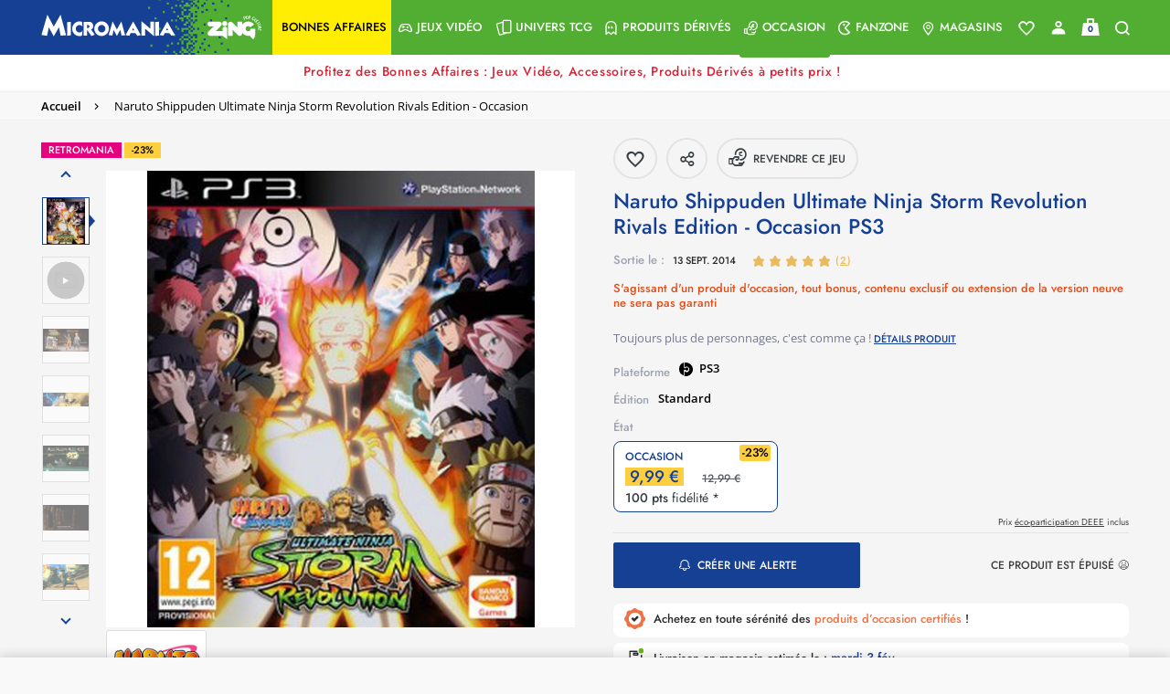

--- FILE ---
content_type: text/html;charset=UTF-8
request_url: https://www.micromania.fr/naruto-shippuden-ultimate-ninja-storm-revolution-rivals-edition-occasion-56586.html
body_size: 31539
content:
<!DOCTYPE html>
<html lang="fr">
<head>

<meta charset=UTF-8>
<meta http-equiv="x-ua-compatible" content="ie=edge">
<meta name="viewport" content="width=device-width, initial-scale=1, maximum-scale=1">


<title>Naruto Shippuden Ultimate Ninja Storm Revolution Rivals Edition - Occasion sur PS3, tous les jeux vidéo PS3 sont chez Micromania

</title>

<meta name="description" content="Naruto Shippuden Ultimate Ninja Storm Revolution Rivals Edition - Occasion sur PS3, un jeu Baston / combat pour PS3 disponible chez Micromania !"/>
<meta name="keywords" content="ps3, playstation 3, play 3, playstation3, play3"/>




<link rel="icon" type="image/png" href="/on/demandware.static/Sites-Micromania-Site/-/default/dwc2b5aba0/images/favicons/favicon-196x196.png" sizes="196x196" />
<link rel="icon" type="image/png" href="/on/demandware.static/Sites-Micromania-Site/-/default/dwdbfc996a/images/favicons/favicon-96x96.png" sizes="96x96" />
<link rel="icon" type="image/png" href="/on/demandware.static/Sites-Micromania-Site/-/default/dw0f90b01d/images/favicons/favicon-32x32.png" sizes="32x32" />
<link rel="icon" type="image/png" href="/on/demandware.static/Sites-Micromania-Site/-/default/dwe440c833/images/favicons/favicon-16x16.png" sizes="16x16" />
<link rel="icon" type="image/png" href="/on/demandware.static/Sites-Micromania-Site/-/default/dw3957070b/images/favicons/favicon-128.png" sizes="128x128" />

<link rel="preload" href="/on/demandware.static/Sites-Micromania-Site/-/default/dw9c0eb032/images/logo-micromania.svg" as="image" />



<link rel="preload" href="/on/demandware.static/Sites-Micromania-Site/-/fr_FR/v1769095514681/fonts/icons/mm-icons.woff?v14" as="font" type="font/woff2" crossorigin />

<link rel="preload" href="/on/demandware.static/Sites-Micromania-Site/-/fr_FR/v1769095514681/fonts/Jost-SemiBold.woff2" as="font" type="font/woff2" crossorigin />

<link rel="preload" href="/on/demandware.static/Sites-Micromania-Site/-/fr_FR/v1769095514681/fonts/OpenSans-SemiBold.woff2" as="font" type="font/woff2" crossorigin />

<link rel="preload" href="/on/demandware.static/Sites-Micromania-Site/-/fr_FR/v1769095514681/fonts/Jost-Medium.woff2" as="font" type="font/woff2" crossorigin />

<link rel="preload" href="/on/demandware.static/Sites-Micromania-Site/-/fr_FR/v1769095514681/fonts/Jost-Bold.woff2" as="font" type="font/woff2" crossorigin />

<link rel="preload" href="/on/demandware.static/Sites-Micromania-Site/-/fr_FR/v1769095514681/fonts/Jost-Regular.woff2" as="font" type="font/woff2" crossorigin />

<link rel="preload" href="/on/demandware.static/Sites-Micromania-Site/-/fr_FR/v1769095514681/fonts/OpenSans-Regular.woff2" as="font" type="font/woff2" crossorigin />







<link rel="preload" as="style" href="/on/demandware.static/Sites-Micromania-Site/-/fr_FR/v1769095514681/css/custom-bootstrap.css" />
<link rel="preload" as="style" href="/on/demandware.static/Sites-Micromania-Site/-/fr_FR/v1769095514681/css/global-plugins.css" />
<link rel="preload" as="style" href="/on/demandware.static/Sites-Micromania-Site/-/fr_FR/v1769095514681/css/global.css" />

<link rel="stylesheet" href="/on/demandware.static/Sites-Micromania-Site/-/fr_FR/v1769095514681/css/custom-bootstrap.css"/>
<link rel="stylesheet" href="/on/demandware.static/Sites-Micromania-Site/-/fr_FR/v1769095514681/css/global-plugins.css"/>
<link rel="stylesheet" href="/on/demandware.static/Sites-Micromania-Site/-/fr_FR/v1769095514681/css/global.css"/>


<link rel="preload" as="style" href="/on/demandware.static/Sites-Micromania-Site/-/fr_FR/v1769095514681/css/productDetail.css" crossorigin="anonymous" />

<link rel="stylesheet" href="/on/demandware.static/Sites-Micromania-Site/-/fr_FR/v1769095514681/css/productDetail.css" crossorigin="anonymous" />


<link rel="preload" as="style" href="/on/demandware.static/Sites-Micromania-Site/-/fr_FR/v1769095514681/css/share.css" crossorigin="anonymous" />

<link rel="stylesheet" href="/on/demandware.static/Sites-Micromania-Site/-/fr_FR/v1769095514681/css/share.css" crossorigin="anonymous" />




<script defer src="//d1m6l9dfulcyw7.cloudfront.net/uxt/cf9f3c9b5780d.js" type="text/javascript"></script>


<link rel="canonical" href="https://www.micromania.fr/naruto-shippuden-ultimate-ninja-storm-revolution-rivals-edition-occasion-56586.html" />












	<script defer type="text/javascript" src="//apps.bazaarvoice.com/deployments/micromania-fr/main_site/production//bv.js"></script>


<script type="text/javascript">//<!--
/* <![CDATA[ (head-active_data.js) */
var dw = (window.dw || {});
dw.ac = {
    _analytics: null,
    _events: [],
    _category: "",
    _searchData: "",
    _anact: "",
    _anact_nohit_tag: "",
    _analytics_enabled: "true",
    _timeZone: "Europe/Paris",
    _capture: function(configs) {
        if (Object.prototype.toString.call(configs) === "[object Array]") {
            configs.forEach(captureObject);
            return;
        }
        dw.ac._events.push(configs);
    },
	capture: function() { 
		dw.ac._capture(arguments);
		// send to CQ as well:
		if (window.CQuotient) {
			window.CQuotient.trackEventsFromAC(arguments);
		}
	},
    EV_PRD_SEARCHHIT: "searchhit",
    EV_PRD_DETAIL: "detail",
    EV_PRD_RECOMMENDATION: "recommendation",
    EV_PRD_SETPRODUCT: "setproduct",
    applyContext: function(context) {
        if (typeof context === "object" && context.hasOwnProperty("category")) {
        	dw.ac._category = context.category;
        }
        if (typeof context === "object" && context.hasOwnProperty("searchData")) {
        	dw.ac._searchData = context.searchData;
        }
    },
    setDWAnalytics: function(analytics) {
        dw.ac._analytics = analytics;
    },
    eventsIsEmpty: function() {
        return 0 == dw.ac._events.length;
    }
};
/* ]]> */
// -->
</script>
<script type="text/javascript">//<!--
/* <![CDATA[ (head-cquotient.js) */
var CQuotient = window.CQuotient = {};
CQuotient.clientId = 'bcrb-Micromania';
CQuotient.realm = 'BCRB';
CQuotient.siteId = 'Micromania';
CQuotient.instanceType = 'prd';
CQuotient.locale = 'fr_FR';
CQuotient.fbPixelId = '__UNKNOWN__';
CQuotient.activities = [];
CQuotient.cqcid='';
CQuotient.cquid='';
CQuotient.cqeid='';
CQuotient.cqlid='';
CQuotient.apiHost='api.cquotient.com';
/* Turn this on to test against Staging Einstein */
/* CQuotient.useTest= true; */
CQuotient.useTest = ('true' === 'false');
CQuotient.initFromCookies = function () {
	var ca = document.cookie.split(';');
	for(var i=0;i < ca.length;i++) {
	  var c = ca[i];
	  while (c.charAt(0)==' ') c = c.substring(1,c.length);
	  if (c.indexOf('cqcid=') == 0) {
		CQuotient.cqcid=c.substring('cqcid='.length,c.length);
	  } else if (c.indexOf('cquid=') == 0) {
		  var value = c.substring('cquid='.length,c.length);
		  if (value) {
		  	var split_value = value.split("|", 3);
		  	if (split_value.length > 0) {
			  CQuotient.cquid=split_value[0];
		  	}
		  	if (split_value.length > 1) {
			  CQuotient.cqeid=split_value[1];
		  	}
		  	if (split_value.length > 2) {
			  CQuotient.cqlid=split_value[2];
		  	}
		  }
	  }
	}
}
CQuotient.getCQCookieId = function () {
	if(window.CQuotient.cqcid == '')
		window.CQuotient.initFromCookies();
	return window.CQuotient.cqcid;
};
CQuotient.getCQUserId = function () {
	if(window.CQuotient.cquid == '')
		window.CQuotient.initFromCookies();
	return window.CQuotient.cquid;
};
CQuotient.getCQHashedEmail = function () {
	if(window.CQuotient.cqeid == '')
		window.CQuotient.initFromCookies();
	return window.CQuotient.cqeid;
};
CQuotient.getCQHashedLogin = function () {
	if(window.CQuotient.cqlid == '')
		window.CQuotient.initFromCookies();
	return window.CQuotient.cqlid;
};
CQuotient.trackEventsFromAC = function (/* Object or Array */ events) {
try {
	if (Object.prototype.toString.call(events) === "[object Array]") {
		events.forEach(_trackASingleCQEvent);
	} else {
		CQuotient._trackASingleCQEvent(events);
	}
} catch(err) {}
};
CQuotient._trackASingleCQEvent = function ( /* Object */ event) {
	if (event && event.id) {
		if (event.type === dw.ac.EV_PRD_DETAIL) {
			CQuotient.trackViewProduct( {id:'', alt_id: event.id, type: 'raw_sku'} );
		} // not handling the other dw.ac.* events currently
	}
};
CQuotient.trackViewProduct = function(/* Object */ cqParamData){
	var cq_params = {};
	cq_params.cookieId = CQuotient.getCQCookieId();
	cq_params.userId = CQuotient.getCQUserId();
	cq_params.emailId = CQuotient.getCQHashedEmail();
	cq_params.loginId = CQuotient.getCQHashedLogin();
	cq_params.product = cqParamData.product;
	cq_params.realm = cqParamData.realm;
	cq_params.siteId = cqParamData.siteId;
	cq_params.instanceType = cqParamData.instanceType;
	cq_params.locale = CQuotient.locale;
	
	if(CQuotient.sendActivity) {
		CQuotient.sendActivity(CQuotient.clientId, 'viewProduct', cq_params);
	} else {
		CQuotient.activities.push({activityType: 'viewProduct', parameters: cq_params});
	}
};
/* ]]> */
// -->
</script>







    <script>
        document.addEventListener('DOMContentLoaded', () => {
            window.dataLayer = window.dataLayer || [];
            window.gtmSitePreferences = {"GTM_ENABLED":true,"GTM_CLICK":true,"GTM_HOVER":true,"GTM_SCROLL":true};
            (function(w,d,s,l,i){w[l]=w[l]||[];w[l].push({'gtm.start': new Date().getTime(),event:'gtm.js'});var f=d.getElementsByTagName(s)[0], j=d.createElement(s),dl=l!='dataLayer'?'&l='+l:'';j.async=true;j.src='https://metrics.micromania.fr/lqnwq4mu6cypn38.js?awl='+i.replace(/^GTM-/, '')+dl;f.parentNode.insertBefore(j,f);})(window,document,'script','dataLayer','GTM-TMKWWVB');
        });
    </script>
    <script src="/on/demandware.static/Sites-Micromania-Site/-/fr_FR/v1769095514681/js/gtm.js" defer></script>

<script>
var isApp = false;
const userAgent = navigator.userAgent || '';
  if (userAgent.includes('isApp') || userAgent.includes('FABUILD')) {
      isApp = true;
  }
if (isApp) {
    let style = document.createElement("style");
    style.textContent = `.r5-btn-social-bconnect { display: none !important; } #SAMSUNG_PAY { display: none !important; }`;
    document.head.appendChild(style);
}
</script>

<script type="text/javascript">
function readCookie(name) {
	var nameEQ = name + "=";
	var ca = document.cookie.split(';');
	for(var i=0;i < ca.length;i++) {
		var c = ca[i];
		while (c.charAt(0)==' ') c = c.substring(1,c.length);
		if (c.indexOf(nameEQ) == 0) return c.substring(nameEQ.length,c.length);
	}
	return null;
}
function createCookie(name,value,days) {
	if (days) {
		var date = new Date();
		date.setTime(date.getTime()+(days*24*60*60*1000));
		var expires = "; expires="+date.toGMTString();
	}
	else var expires = "";
	document.cookie = name+"="+value+expires+"; path=/; domain=micromania.fr";
}

var uuid_addw = readCookie('dwanonymous_91b17fb4f5f05919fb46ffc83d1b0b57');
createCookie('uuid_addw',uuid_addw,730);

</script>

<script type="text/javascript" src="https://www.micromania.fr/on/demandware.static/-/Sites-Micromania-Library/default/v1719395454742/js/p3248uni.js"></script>



    <script id="bryj" data-logged-in="false" data-cart-value="true" defer
        src="https://builder-sdks.bryj.ai/websdk/0.7.0/BuildWebSDK.min.js"></script>



</head>
<body id="mainContent" class="">
<nav aria-label="Acc&egrave;s rapide" class="skip-nav">
    <ul>
        <li>
            <a href="#mainContent" class="skip" aria-label="Skip to main content"
                tabindex="1">Skip to main content</a>
        </li>
        <li>
            <a href="#footerContent" class="skip" aria-label="Skip to footer content"
                tabindex="2">Skip to footer content</a>
        </li>
    </ul>
</nav>







    
    <noscript>
        <iframe src="https://metrics.micromania.fr/ns.html?id=GTM-TMKWWVB" height="0" width="0" style="display:none;visibility:hidden"></iframe>
    </noscript>
    

<div class="page page-container" data-action="Product-Show" data-querystring="pid=56586"
data-customer-type="guest"
data-refresh-session-url="/on/demandware.store/Sites-Micromania-Site/fr_FR/ReachFiveController-KeepSessionAlive">
















<header>
    <div class="userinfowrapper" data-userinfourl="https://www.micromania.fr/on/demandware.store/Sites-Micromania-Site/fr_FR/Account-UserInfo">
    <div id="wishlistIDs" class="d-none" data-wishlist="[]"></div>
    <div id="isAuthenticated" class="d-none" data-isauthenticated="false"></div>
    
    
    
</div>

    <nav role="navigation" id="navigation" class="global-navbar bg-main-gradient">

        <div class="nav-container js-nav-container d-flex justify-content-between bg-main-secondary-desktop">
            <div class="global-logo-wrap d-flex align-items-stretch">
                <div class="global-menu icon-box d-flex flex-shrink-1 d-lg-none align-self-center">
                    <a class="hamburger-menu d-lg-none d-flex flex-column" aria-label="Menu toggle">
                        <span>
                            <div class="bar bar1"></div>
                            <div class="bar bar2"></div>
                            <div class="bar bar3"></div>
                        </span>
                    </a>
                </div>

                <div class="global-logo bg-main-secondary flex-column flex-md-row justify-content-center align-items-stretch">
                    <meta content="Micromania" itemprop="name" />
                    <a itemprop="url" class="global-nav-logo logos d-flex" href="/" title="micromania Accueil">
                        
                        <img 
                            itemprop="logo" 
                            class="global-nav-logo-svg align-self-center" 
                            src="/on/demandware.static/Sites-Micromania-Site/-/default/dw9c0eb032/images/logo-micromania.svg" 
                            alt="micromania"
                            title="Micromania, votre sp&eacute;cialiste jeux vid&eacute;os, consoles et produits d&eacute;riv&eacute;s"
                        />
                    </a>
                </div>
                <div class="global-search flex-grow-1 align-items-center">
                    
<div class="search-wrap d-flex w-100 hidden-md-down">
    <div class="search-button d-flex align-items-center"><a href="#" class="show-search-form"><span class="icon-search color-greyish-brown"></span></a></div>
    <div class="search-input flex-grow-1">
        <input class="search-field d-flex flex-grow-1 show-search-form"
            type="search"
            name="q"
            value=""
            placeholder="Recherche"
            autocomplete="off"
            aria-label="Recherche" />
    </div>
</div>

                </div>
            </div>

            <div class="global-nav-wrap bg-main-secondary-nav">
                <span aria-hidden="true" class="icon-close close-menu-button"></span>
                
                

















    


<div class="global-nav level-0-nav flex-column flex-sm-row" role="menu">

    
        
            
            
            
            
            

            
                
                
                
                
                
                <div class="global-nav-item level-1-item bonnesaffaires-global-cat" role="menuitem" data-url="">
                    <a href="/bonnesaffaires.html" id="bonnesaffaires" class="global-nav-link level-1-link d-flex" role="button" style="background-color:#ffee02">
                        <span class="flex-grow-1 global-nav-link-title">
                            
                                <span class="icon-box null"></span>
                            
                            <div class="nav-link-text" style="color: #000000">
                                Bonnes affaires
                            </div>
                        </span>
                        
                    </a>
                    
                </div>
            
        
            
            
            
            
            

            
                <div class="global-nav-item level-1-item has-submenu " role="menuitem" data-url="/on/demandware.store/Sites-Micromania-Site/fr_FR/Menu-Get?cgid=jeux-video">
                    
                        <div class="nav-cat-url" data-nav-url="/on/demandware.store/Sites-Micromania-Site/fr_FR/Licences-Menu?navCat=jeux-video" data-nav-cat="jeux-video"></div>
                    
                    
                    
                    
                    
                    

                    <a href="/jeux-video.html"
                            id="jeux-video"
                            class="global-nav-link level-1-link d-flex"
                            role="button"
                            data-toggle="dropdown"
                            aria-haspopup="true"
                            aria-expanded="false"  style="">
                        <span class="flex-grow-1 global-nav-link-title">
                            
                                <span class="icon-box icon-gamepad"></span>
                            
                            <div class="nav-link-text" style="">
                                Jeux Vid&eacute;o
                            </div>
                        </span>
                        <span class="icon-nav icon-right icon-arrow-right icon-box"></span>
                    </a>
                </div>
            
        
            
            
            
            
            

            
                <div class="global-nav-item level-1-item has-submenu " role="menuitem" data-url="/on/demandware.store/Sites-Micromania-Site/fr_FR/Menu-Get?cgid=cartes">
                    
                        <div class="nav-cat-url" data-nav-url="/on/demandware.store/Sites-Micromania-Site/fr_FR/Licences-Menu?navCat=cartes" data-nav-cat="cartes"></div>
                    
                    
                    
                    
                    
                    

                    <a href="/cartes.html"
                            id="cartes"
                            class="global-nav-link level-1-link d-flex"
                            role="button"
                            data-toggle="dropdown"
                            aria-haspopup="true"
                            aria-expanded="false"  style="">
                        <span class="flex-grow-1 global-nav-link-title">
                            
                                <span class="icon-box icon-double-cards"></span>
                            
                            <div class="nav-link-text" style="">
                                Univers TCG
                            </div>
                        </span>
                        <span class="icon-nav icon-right icon-arrow-right icon-box"></span>
                    </a>
                </div>
            
        
            
            
            
            
            

            
                <div class="global-nav-item level-1-item has-submenu " role="menuitem" data-url="/on/demandware.store/Sites-Micromania-Site/fr_FR/Menu-Get?cgid=produitsderives">
                    
                        <div class="nav-cat-url" data-nav-url="/on/demandware.store/Sites-Micromania-Site/fr_FR/Licences-Menu?navCat=produitsderives" data-nav-cat="produitsderives"></div>
                    
                    
                    
                    
                    
                    

                    <a href="/produitsderives.html"
                            id="produitsderives"
                            class="global-nav-link level-1-link d-flex"
                            role="button"
                            data-toggle="dropdown"
                            aria-haspopup="true"
                            aria-expanded="false"  style="">
                        <span class="flex-grow-1 global-nav-link-title">
                            
                                <span class="icon-box icon-ghost"></span>
                            
                            <div class="nav-link-text" style="">
                                Produits d&eacute;riv&eacute;s
                            </div>
                        </span>
                        <span class="icon-nav icon-right icon-arrow-right icon-box"></span>
                    </a>
                </div>
            
        
            
            
            
            
            

            
                <div class="global-nav-item level-1-item has-submenu activated" role="menuitem" data-url="/on/demandware.store/Sites-Micromania-Site/fr_FR/Menu-Get?cgid=occasion">
                    
                        <div class="nav-cat-url" data-nav-url="/on/demandware.store/Sites-Micromania-Site/fr_FR/Licences-Menu?navCat=occasion" data-nav-cat="occasion"></div>
                    
                    
                    
                    
                    
                    

                    <a href="/occasion.html"
                            id="occasion"
                            class="global-nav-link level-1-link d-flex"
                            role="button"
                            data-toggle="dropdown"
                            aria-haspopup="true"
                            aria-expanded="false"  style="">
                        <span class="flex-grow-1 global-nav-link-title">
                            
                                <span class="icon-box icon-reprise"></span>
                            
                            <div class="nav-link-text" style="">
                                Occasion
                            </div>
                        </span>
                        <span class="icon-nav icon-right icon-arrow-right icon-box"></span>
                    </a>
                </div>
            
        
            
            
            
            
            

            
                
                
                
                
                
                <div class="global-nav-item level-1-item fanzone-global-cat has-submenu has-fanzone-submenu" role="menuitem" data-url="/on/demandware.store/Sites-Micromania-Site/fr_FR/Fanzone-Menu">
                    <a href="https://www.micromania.fr/fanzone" id="fanzone" class="global-nav-link level-1-link d-flex" role="button" style="">
                        <span class="flex-grow-1 global-nav-link-title">
                            
                                <span class="icon-box icon-pacman"></span>
                            
                            <div class="nav-link-text" style="">
                                Fanzone
                            </div>
                        </span>
                        
                            <span class="icon-nav icon-right icon-arrow-right icon-box"></span>
                        
                    </a>
                    
                        <div class="global-dropdown level-1-dropdown">
                            <div class="global-dropdown-content fanzone-dropdown-content"></div>
                        </div>
                        <div class="nav-cat-url" data-nav-url="/on/demandware.store/Sites-Micromania-Site/fr_FR/Licences-Menu" data-nav-cat="fanzone"></div>
                    
                </div>
            
        
            
            
            
            
            

            
                
                
                
                
                
                <div class="global-nav-item level-1-item magasins-global-cat" role="menuitem" data-url="">
                    <a href="https://www.micromania.fr/magasins?mode=viewAll" id="magasins" class="global-nav-link level-1-link d-flex" role="button" style="">
                        <span class="flex-grow-1 global-nav-link-title">
                            
                                <span class="icon-box icon-boutique"></span>
                            
                            <div class="nav-link-text" style="">
                                Magasins
                            </div>
                        </span>
                        
                    </a>
                    
                </div>
            
        
    
</div>
<div id="licenses-url-holder" class="d-lg-none" data-url="/on/demandware.store/Sites-Micromania-Site/fr_FR/Licences-Menu" data-licences-injected="false"></div>

            </div>

            <div class="global-nav-links d-flex align-items-center justify-content-center">
                
<div class="header-links-wrapper d-flex justify-content-between pr-2 pr-md-3 bg-main-secondary">
    <div class="account-link-wrapper-wishlist link-wrapper pointer">
        




    <a class="header-link-item header-link-item-wishlist color-white" href="https://www.micromania.fr/on/demandware.store/Sites-Micromania-Site/fr_FR/Wishlist-Guest" aria-label="Voir toute la liste">
        
            <div class="wishlist-hearth-icon"></div>
        
    </a>



    </div>
    <div class="account-link-wrapper link-wrapper"
        data-href-with-megacard="https://www.micromania.fr/on/demandware.store/Sites-Micromania-Site/fr_FR/Account-ShowSidebar"
        data-href-without-megacard="https://www.micromania.fr/on/demandware.store/Sites-Micromania-Site/fr_FR/Account-ShowCompleteProfileForm"
        data-href-lite-account="https://www.micromania.fr/on/demandware.store/Sites-Micromania-Site/fr_FR/Account-ShowLiteAccountSignupForm"
    >
        <div class="headerwrapper"
    data-userinfourl="https://www.micromania.fr/on/demandware.store/Sites-Micromania-Site/fr_FR/Account-Header"
    data-addtocarturl="https://www.micromania.fr/on/demandware.store/Sites-Micromania-Site/fr_FR/Cart-AddProduct"
    
>
    
        <div class="user color-white">
            <a class="sidebar-login header-link-item icon-account no-decoration color-white complete-profile-link"
                data-open-sidebar
                data-href="https://www.micromania.fr/on/demandware.store/Sites-Micromania-Site/fr_FR/Login-ShowSidebar"
                title="Mon miboard"
                data-href-with-megacard="https://www.micromania.fr/on/demandware.store/Sites-Micromania-Site/fr_FR/Account-ShowSidebar"
                data-href-without-megacard="https://www.micromania.fr/on/demandware.store/Sites-Micromania-Site/fr_FR/Account-ShowCompleteProfileForm">
            </a>
        </div>
    
    
</div>

    </div>
    <div class="minicart-link-wrapper link-wrapper minicart" data-open-sidebar data-href="/on/demandware.store/Sites-Micromania-Site/fr_FR/Cart-MiniCartShow">
        <div class="minicart-total">
    <a class="minicart-link header-link-item" href="https://www.micromania.fr/checkout/cart" title="Voir le panier">
        


<div class="cart-icon-container">
    <div class="cart-wrapper">
        <div class="cart-container">
        </div>
    </div>

    <div class="cart-handle-wrapper">
        <div class="cart-handle">
        </div>
    </div>
    <div class="cart-item"></div>

    <span class="minicart-quantity text-center color-light-navy">
        0
    </span>
</div>
    </a>
</div>
<div class="popover popover-bottom d-none"></div>

    </div>
    <div class="search-link-wrapper link-wrapper">
        <a href="#" class="icon-search header-link-item color-white no-decoration show-search-form" title="Recherche"></a>
    </div>
</div>

            </div>

            <div class="search-suggestions search-form-suggestions bg-gradient-blue-transparency d-none">
                <div class="search-suggestions__form">
    <div class="search-wrap containerp-0">
        <div class="nav-search-wrap">
            <div class="row align-items-center mb-3">
                <div class="popular-container col-12 col-md-10" data-url="/on/demandware.store/Sites-Micromania-Site/fr_FR/Search-GetPopularSuggestions"></div>
                <button type="button" class="close close-search-suggestions search-suggestions__close-button col-md-2">
                    <img class="search-suggestions__close-search" src="/on/demandware.static/Sites-Micromania-Site/-/default/dw0dfaa288/images/icons/icon-simple-cross.svg" alt="Logo">
                </button>
            </div>
            <form id="search-suggestions__form" role="search" action="/on/demandware.store/Sites-Micromania-Site/fr_FR/Search-Show" method="get" name="simpleSearch">
                <div class="search-input m-0 row">
                <input class="search-suggestions__search-field search-field d-md-flex flex-grow-1 d-none color-white"
                    type="search"
                    name="q"
                    value=""
                    placeholder="Saisissez votre recherche ici ..."
                    spellcheck="false"
                    autocomplete="off"
                    aria-label="Saisissez votre recherche ici ..." />

                <textarea class="search-suggestions__search-field search-field d-flex d-md-none flex-grow-1 color-white"
                    type="search"
                    inputmode="search"
                    value=""
                    spellcheck="false"
                    placeholder="Saisissez votre recherche ici ..."
                    autocomplete="off"
                    aria-label="Saisissez votre recherche ici ..."></textarea>
                <a class="text-center text-uppercase float-right color-white search-products__view-all-cta search-products__view-all-cta-desktop" href="/on/demandware.store/Sites-Micromania-Site/fr_FR/Search-Show?q=">Voir tous les r&eacute;sultats</a>
                </div>
            </form>
        </div>
        
        <input type="hidden" value="fr_FR" name="lang">
        <div class="suggestions-wrapper" data-url="/on/demandware.store/Sites-Micromania-Site/fr_FR/SearchServices-GetSuggestions?q=" data-min-chars="null"></div>
    </div>
</div>
            </div>
        </div>
    </nav>
    
    





</header>



































<div class="promo-banner-wrapper d-flex flex-column position-relative breadcrumb-container">


















<div class="promo-banner-ajax" data-target-selector data-load-content-url="/on/demandware.store/Sites-Micromania-Site/fr_FR/Page-RemoteInclude?template=%2fcommon%2fpromoBannerCounter%2eisml"></div>


<div class="d-md-none position-absolute js-mobile-btn-breadcrumb isDisabled">
<a href="#" class="breadcrumb-arrow-back">
<i class="icon-arrow-left color-primary"></i>
</a>
</div>
</div>
<!-- CQuotient Activity Tracking (viewProduct-cquotient.js) -->
<script type="text/javascript">//<!--
/* <![CDATA[ */
(function(){
	try {
		if(window.CQuotient) {
			var cq_params = {};
			cq_params.product = {
					id: '56586',
					sku: '',
					type: '',
					alt_id: ''
				};
			cq_params.realm = "BCRB";
			cq_params.siteId = "Micromania";
			cq_params.instanceType = "prd";
			window.CQuotient.trackViewProduct(cq_params);
		}
	} catch(err) {}
})();
/* ]]> */
// -->
</script>
<script type="text/javascript">//<!--
/* <![CDATA[ (viewProduct-active_data.js) */
dw.ac._capture({id: "56586", type: "detail"});
/* ]]> */
// -->
</script>


<div class="product-detail js-product-detail product-wrapper prevent-variation-change"
data-gtm="
    {&quot;pagetypeGA&quot;:&quot;product&quot;,&quot;idclient&quot;:null,&quot;emailclient&quot;:null,&quot;megacard_id&quot;:null,&quot;megacard_qrcode&quot;:null,&quot;preferredStoreID&quot;:null,&quot;user_status&quot;:null,&quot;logged_in&quot;:false,&quot;customerType&quot;:null,&quot;mobile_app_usage&quot;:false,&quot;device&quot;:&quot;desktop&quot;,&quot;ecommerce&quot;:{&quot;detail&quot;:{&quot;currencyCode&quot;:&quot;EUR&quot;}}}
"
data-gtm-products="{&quot;id&quot;:&quot;56586&quot;,&quot;bundle&quot;:null,&quot;bundleName&quot;:null,&quot;EAN&quot;:&quot;3391891977876&quot;,&quot;name&quot;:&quot;Naruto Shippuden Ultimate Ninja Storm Revolution Rivals Edition - Occasion&quot;,&quot;price&quot;:9.99,&quot;brand&quot;:&quot;undefined&quot;,&quot;category&quot;:&quot;Gift Finder jeux Retrogaming RPG et strat&eacute;gie p&eacute;pites / Gift Finder jeux Retrogaming famille et party games p&eacute;pites / Gift Finder jeux Retrogaming famille et party games / Gift Finder jeux Retrogaming bons plans nouveaut&eacute;s / Gift Finder jeux Retrogaming RPG et strat&eacute;gie nouveaut&eacute;s / Gift Finder jeux Retrogaming Sport et Simulation franchises populaires / Gift Finder jeux Retrogaming RPG et strat&eacute;gie / Gift Finder jeux Retrogaming sport et simulation nouveaut&eacute;s / Gift Finder jeux Retrogaming sport et simulation / Gift Finder jeux Retrogaming sport et simulation p&eacute;pites / Tous les jeux : Retromania / Gift Finder jeux Retrogaming RPG et strat&eacute;gie franchises populaires / PlayStation 3 / Jeux PS3 / Le top des ventes Retromania / Manga / Tous les jeux / jeux ps3 / Naruto / jeux dynamique V2 / coucou / Les Bonnes Affaires : 1 jeu achet&eacute; = 3 jeux offerts / Occasion / ps3 / Jeux PS3 / Jeux Occasion moins de 30 euros / Top des ventes / Id&eacute;es cadeaux de No&euml;l moins de 50 euros / Jeux occasion / Id&eacute;es cadeaux Jeux / Jeux de moins de 30&euro; / Jeux de Combat 👊 / Gift Finder jeux Retrogaming Action Aventure franchises populaires / Gift Finder jeux Retrogaming Action Aventure nouveaut&eacute;s / Gift Finder jeux Retrogaming Action Aventure / Gift Finder jeux Retrogaming Action Aventure p&eacute;pites / Jeux Retro d'occasion / Naruto 🦊 / Gift Finder jeux Retrogaming Famille et Party Games franchises populaires / Gift Finder jeux Retrogaming bons plans p&eacute;pites / Gift Finder jeux Retrogaming bons plans / Gift Finder jeux Retrogaming bons plans franchises populaires&quot;,&quot;breadcrumb&quot;:&quot;Occasion;Retromania;Tous les jeux : Retromania&quot;,&quot;dimension1&quot;:&quot;NON&quot;,&quot;dimension2&quot;:&quot;NON&quot;,&quot;LicenceNom&quot;:&quot;NARUTO&quot;,&quot;metric1&quot;:9.99,&quot;metric2&quot;:9.99,&quot;dispoweb&quot;:1,&quot;format&quot;:&quot;Jeu&quot;,&quot;platform&quot;:&quot;PS3&quot;,&quot;condition&quot;:&quot;used&quot;,&quot;parent&quot;:&quot;56585&quot;,&quot;precommande&quot;:0,&quot;urlImage&quot;:&quot;https://www.micromania.fr/on/demandware.static/-/Sites-masterCatalog_Micromania/default/dw52ce41b6/images/high-res/naruto_s_uns_riv_ps3_1.jpg&quot;,&quot;productStatus&quot;:&quot;Classic&quot;,&quot;extensionDeGarantie&quot;:false,&quot;gameProtectionPlan&quot;:true,&quot;rating_pegi&quot;:&quot;&quot;,&quot;exclusivite&quot;:&quot;Retromania&quot;,&quot;typeWeb&quot;:&quot;Combat&quot;,&quot;edition&quot;:&quot;Standard&quot;,&quot;genre&quot;:&quot;&quot;,&quot;isNouveautes&quot;:false,&quot;isProchaineSorties&quot;:false,&quot;isTopVente&quot;:false,&quot;refGameDB&quot;:&quot;LNDCsp4MadkBjqljCdSYeg==&quot;,&quot;refMicro&quot;:&quot;Q93E7ZufgZv0NvipQc0ALnPPSs6Xc7C8S8eIqVasSHQ=&quot;,&quot;refZing&quot;:&quot;BL3XmvpgCd8KlraLOSycIg==&quot;,&quot;refMag&quot;:&quot;ogvk9WlS3uYrrKfRIVAjEw==&quot;}"
data-pid="56586"
data-product-top-category-id=""
itemscope itemtype="http://schema.org/Product">
<div class="bg-color-white-smoke-hard product-top-wrapper">
<div class="product-breadcrumb custom-light-border d-md-flex bg-color-light">
<div class="container justify-content-left">

<div class="row hidden-sm-down">
<div class="col">
<ol class="breadcrumb py-2 mb-0" itemscope itemtype="https://schema.org/BreadcrumbList">

<li itemprop="itemListElement" itemscope itemtype="https://schema.org/ListItem" class="breadcrumb-item">

<i class="breadcrumb-icon"></i>
<a itemprop="item" class="breadcrumb-link" href="https://www.micromania.fr/">
<span itemprop="name">
Accueil
</span>
</a>
<meta itemprop="position" content="0" />

</li>

<li itemprop="itemListElement" itemscope itemtype="https://schema.org/ListItem" class="breadcrumb-item">

<i class="breadcrumb-icon icon-arrow-right"></i>
<span itemprop="name" class="">
Naruto Shippuden Ultimate Ninja Storm Revolution Rivals Edition - Occasion
</span>
<meta itemprop="position" content="1" />

</li>

</ol>
</div>
</div>

</div>
</div>
<div class="product-number d-none">
Article n&deg;&nbsp;:
<span class="product-id" itemprop="productID">56586</span>
<span class="sku" itemprop="sku">56586</span>
<span class="brand" itemprop="brand">PRODUITS RECYCLES</span>
<span class="url" itemprop="url">https://www.micromania.fr/naruto-shippuden-ultimate-ninja-storm-revolution-rivals-edition-occasion-56586.html</span>
<span class="ean" itemprop="gtin13">3391891977876</span>

</div>
<div class="breadcrumb-container" id="resumeBlock">
<div class="pdp-main-wrapper mb-20px container d-flex flex-column flex-lg-row">
<div class="w-100 w-lg-50 mr-md-2 mr-lg-4 carousel-wrapper">
<div class="justify-content-left hidden-md-down">
<div class="pdp-badges-ajax" data-url="/on/demandware.store/Sites-Micromania-Site/fr_FR/Page-RemoteInclude?badges=true&amp;pid=56586&amp;location=PDP"></div>
</div>
<div class="carousel">


<div class="position-relative primary-images mt-0 pl-md-0">
<div class="images-and-breadcrumb">

















<div id="pdpCarousel-main-56586" class="pdp-carousel-main pdp-carousel-wrapper slick-vertical-nav-wrapper d-flex col-12 px-0 mb-0">






<div class="slick-slider-medias d-none d-lg-block">
<div class="slick-nav-vertical">



<div class='d-block d-md-flex align-items-md-center justify-content-md-center slick-nav-item active'>

<img data-src="https://www.micromania.fr/dw/image/v2/BCRB_PRD/on/demandware.static/-/Sites-masterCatalog_Micromania/default/dw52ce41b6/images/high-res/naruto_s_uns_riv_ps3_1.jpg?sw=120&amp;sh=120&amp;sm=fit" class="d-block img-fluid carousel-img lazyload" alt="Naruto Shippuden Ultimate Ninja Storm Revolution Rivals Edition - Occasion thumb 0" itemprop="image">

</div>


<div class='d-block d-md-flex align-items-md-center justify-content-md-center slick-nav-item '>

<div class="video-cover">
<img class="d-block img-fluid w-100 lazyload" data-src="/on/demandware.static/Sites-Micromania-Site/-/default/dwbd063a55/images/noimageretina.png" alt="Naruto Shippuden Ultimate Ninja Storm Revolution Rivals Edition - Occasion" />
<div class="video-play"><span class="video-play-icon icon-right-dir"></span></div>
</div>

</div>


<div class='d-block d-md-flex align-items-md-center justify-content-md-center slick-nav-item '>

<img data-src="https://www.micromania.fr/dw/image/v2/BCRB_PRD/on/demandware.static/-/Sites-masterCatalog_Micromania/default/dw82e9e844/images/high-res/naruto_s_uns_rival_1.jpg?sw=120&amp;sh=120&amp;sm=fit" class="d-block img-fluid carousel-img lazyload" alt="Naruto Shippuden Ultimate Ninja Storm Revolution Rivals Edition - Occasion thumb 2" itemprop="image">

</div>


<div class='d-block d-md-flex align-items-md-center justify-content-md-center slick-nav-item '>

<img data-src="https://www.micromania.fr/dw/image/v2/BCRB_PRD/on/demandware.static/-/Sites-masterCatalog_Micromania/default/dwf3ca1f7c/images/high-res/immersive_6_22.jpg?sw=120&amp;sh=120&amp;sm=fit" class="d-block img-fluid carousel-img lazyload" alt="Naruto Shippuden Ultimate Ninja Storm Revolution Rivals Edition - Occasion thumb 3" itemprop="image">

</div>


<div class='d-block d-md-flex align-items-md-center justify-content-md-center slick-nav-item '>

<img data-src="https://www.micromania.fr/dw/image/v2/BCRB_PRD/on/demandware.static/-/Sites-masterCatalog_Micromania/default/dwaf9c3bc6/images/high-res/nsunsrev011.jpg?sw=120&amp;sh=120&amp;sm=fit" class="d-block img-fluid carousel-img lazyload" alt="Naruto Shippuden Ultimate Ninja Storm Revolution Rivals Edition - Occasion thumb 4" itemprop="image">

</div>


<div class='d-block d-md-flex align-items-md-center justify-content-md-center slick-nav-item '>

<img data-src="https://www.micromania.fr/dw/image/v2/BCRB_PRD/on/demandware.static/-/Sites-masterCatalog_Micromania/default/dwd4dbebbd/images/high-res/nsunsrev012.jpg?sw=120&amp;sh=120&amp;sm=fit" class="d-block img-fluid carousel-img lazyload" alt="Naruto Shippuden Ultimate Ninja Storm Revolution Rivals Edition - Occasion thumb 5" itemprop="image">

</div>


<div class='d-block d-md-flex align-items-md-center justify-content-md-center slick-nav-item '>

<img data-src="https://www.micromania.fr/dw/image/v2/BCRB_PRD/on/demandware.static/-/Sites-masterCatalog_Micromania/default/dw9b23d853/images/high-res/nsunsrev008.jpg?sw=120&amp;sh=120&amp;sm=fit" class="d-block img-fluid carousel-img lazyload" alt="Naruto Shippuden Ultimate Ninja Storm Revolution Rivals Edition - Occasion thumb 6" itemprop="image">

</div>


<div class='d-block d-md-flex align-items-md-center justify-content-md-center slick-nav-item '>

<img data-src="https://www.micromania.fr/dw/image/v2/BCRB_PRD/on/demandware.static/-/Sites-masterCatalog_Micromania/default/dwaa3abde2/images/high-res/nsunsrev001.jpg?sw=120&amp;sh=120&amp;sm=fit" class="d-block img-fluid carousel-img lazyload" alt="Naruto Shippuden Ultimate Ninja Storm Revolution Rivals Edition - Occasion thumb 7" itemprop="image">

</div>


<div class='d-block d-md-flex align-items-md-center justify-content-md-center slick-nav-item '>

<img data-src="https://www.micromania.fr/dw/image/v2/BCRB_PRD/on/demandware.static/-/Sites-masterCatalog_Micromania/default/dw81679129/images/high-res/nsunsrev003.jpg?sw=120&amp;sh=120&amp;sm=fit" class="d-block img-fluid carousel-img lazyload" alt="Naruto Shippuden Ultimate Ninja Storm Revolution Rivals Edition - Occasion thumb 8" itemprop="image">

</div>


<div class='d-block d-md-flex align-items-md-center justify-content-md-center slick-nav-item '>

<img data-src="https://www.micromania.fr/dw/image/v2/BCRB_PRD/on/demandware.static/-/Sites-masterCatalog_Micromania/default/dwaa96e5ff/images/high-res/nsunsrev009.jpg?sw=120&amp;sh=120&amp;sm=fit" class="d-block img-fluid carousel-img lazyload" alt="Naruto Shippuden Ultimate Ninja Storm Revolution Rivals Edition - Occasion thumb 9" itemprop="image">

</div>


<div class='d-block d-md-flex align-items-md-center justify-content-md-center slick-nav-item '>

<img data-src="https://www.micromania.fr/dw/image/v2/BCRB_PRD/on/demandware.static/-/Sites-masterCatalog_Micromania/default/dw48213917/images/high-res/nsunsrev014.jpg?sw=120&amp;sh=120&amp;sm=fit" class="d-block img-fluid carousel-img lazyload" alt="Naruto Shippuden Ultimate Ninja Storm Revolution Rivals Edition - Occasion thumb 10" itemprop="image">

</div>


<div class='d-block d-md-flex align-items-md-center justify-content-md-center slick-nav-item '>

<img data-src="https://www.micromania.fr/dw/image/v2/BCRB_PRD/on/demandware.static/-/Sites-masterCatalog_Micromania/default/dwd12fc68c/images/high-res/nsunsrev004.jpg?sw=120&amp;sh=120&amp;sm=fit" class="d-block img-fluid carousel-img lazyload" alt="Naruto Shippuden Ultimate Ninja Storm Revolution Rivals Edition - Occasion thumb 11" itemprop="image">

</div>


<div class='d-block d-md-flex align-items-md-center justify-content-md-center slick-nav-item '>

<img data-src="https://www.micromania.fr/dw/image/v2/BCRB_PRD/on/demandware.static/-/Sites-masterCatalog_Micromania/default/dw0479b0e4/images/high-res/nsunsrev006.jpg?sw=120&amp;sh=120&amp;sm=fit" class="d-block img-fluid carousel-img lazyload" alt="Naruto Shippuden Ultimate Ninja Storm Revolution Rivals Edition - Occasion thumb 12" itemprop="image">

</div>


<div class='d-block d-md-flex align-items-md-center justify-content-md-center slick-nav-item '>

<img data-src="https://www.micromania.fr/dw/image/v2/BCRB_PRD/on/demandware.static/-/Sites-masterCatalog_Micromania/default/dwb651c3e2/images/high-res/nsunsrev010.jpg?sw=120&amp;sh=120&amp;sm=fit" class="d-block img-fluid carousel-img lazyload" alt="Naruto Shippuden Ultimate Ninja Storm Revolution Rivals Edition - Occasion thumb 13" itemprop="image">

</div>


<div class='d-block d-md-flex align-items-md-center justify-content-md-center slick-nav-item '>

<img data-src="https://www.micromania.fr/dw/image/v2/BCRB_PRD/on/demandware.static/-/Sites-masterCatalog_Micromania/default/dw82a28fc1/images/high-res/nsunsrev002.jpg?sw=120&amp;sh=120&amp;sm=fit" class="d-block img-fluid carousel-img lazyload" alt="Naruto Shippuden Ultimate Ninja Storm Revolution Rivals Edition - Occasion thumb 14" itemprop="image">

</div>


<div class='d-block d-md-flex align-items-md-center justify-content-md-center slick-nav-item '>

<img data-src="https://www.micromania.fr/dw/image/v2/BCRB_PRD/on/demandware.static/-/Sites-masterCatalog_Micromania/default/dwe689ef13/images/high-res/nsunsrev007.jpg?sw=120&amp;sh=120&amp;sm=fit" class="d-block img-fluid carousel-img lazyload" alt="Naruto Shippuden Ultimate Ninja Storm Revolution Rivals Edition - Occasion thumb 15" itemprop="image">

</div>


<div class='d-block d-md-flex align-items-md-center justify-content-md-center slick-nav-item '>

<img data-src="https://www.micromania.fr/dw/image/v2/BCRB_PRD/on/demandware.static/-/Sites-masterCatalog_Micromania/default/dweef70c26/images/high-res/nsunsrev013.jpg?sw=120&amp;sh=120&amp;sm=fit" class="d-block img-fluid carousel-img lazyload" alt="Naruto Shippuden Ultimate Ninja Storm Revolution Rivals Edition - Occasion thumb 16" itemprop="image">

</div>


<div class='d-block d-md-flex align-items-md-center justify-content-md-center slick-nav-item '>

<img data-src="https://www.micromania.fr/dw/image/v2/BCRB_PRD/on/demandware.static/-/Sites-masterCatalog_Micromania/default/dw300411db/images/high-res/nsunsrev005.jpg?sw=120&amp;sh=120&amp;sm=fit" class="d-block img-fluid carousel-img lazyload" alt="Naruto Shippuden Ultimate Ninja Storm Revolution Rivals Edition - Occasion thumb 17" itemprop="image">

</div>

</div>
</div>

<div class="pdp-main-gallery position-relative ">



<div class="slick-slider-single h-100 d-sm-flex" role="listbox">

<div class='slide-container position-relative'>

<div class="image-fit-block lazyload" data-bg="https://www.micromania.fr/dw/image/v2/BCRB_PRD/on/demandware.static/-/Sites-masterCatalog_Micromania/default/dw52ce41b6/images/high-res/naruto_s_uns_riv_ps3_1.jpg?sw=480&amp;sh=480&amp;sm=fit"></div>
<img data-zoom data-zoomurl="https://www.micromania.fr/dw/image/v2/BCRB_PRD/on/demandware.static/-/Sites-masterCatalog_Micromania/default/dw52ce41b6/images/high-res/naruto_s_uns_riv_ps3_1.jpg" class="main-carousel-image-large d-block d-lg-none img-fluid mw-100 mh-100 carousel-image-large "
src="https://www.micromania.fr/dw/image/v2/BCRB_PRD/on/demandware.static/-/Sites-masterCatalog_Micromania/default/dw52ce41b6/images/high-res/naruto_s_uns_riv_ps3_1.jpg?sw=480&amp;sh=480&amp;sm=fit"
srcset="https://www.micromania.fr/dw/image/v2/BCRB_PRD/on/demandware.static/-/Sites-masterCatalog_Micromania/default/dw52ce41b6/images/high-res/naruto_s_uns_riv_ps3_1.jpg?sw=480&amp;sh=480&amp;sm=fit 240w"
sizes="(max-width: 480px) 320px, 480px"
itemprop="image"
alt="Naruto Shippuden Ultimate Ninja Storm Revolution Rivals Edition - Occasion"
decoding="async"/>
<button data-index="0" data-target="#image-zoom-modal" class="image-zoom-toggle js-zoom-toggle no-border btn-link bg-color-transparent"></button>

</div>

<div class='slide-container position-relative'>



    <div class="d-flex image-fit-block z-index-1">
        <div class="video-cover w-100" data-toggle="modal" data-target="#modal56586">
            <img class="video-cover-image img-fluid w-100 h-lg-100 lazyload" data-src="/on/demandware.static/Sites-Micromania-Site/-/default/dwbd063a55/images/noimageretina.png" alt="Naruto Shippuden Ultimate Ninja Storm Revolution Rivals Edition - Occasion"/>
            <div class="video-play"><span class="video-play-icon icon-right-dir"></span></div>
        </div>
    </div>
    <div class="video-modal modal" id="modal56586" tabindex="-1" role="dialog" aria-labelledby="video-modal-label">
        <button type="button" class="close" data-dismiss="modal" aria-label="Close" data-close-media-video>
            <span class="color-white icon-close fs-16" aria-hidden="true"></span>
        </button>
        <div class="modal-dialog modal-dialog-centered" role="document">
            <div class="modal-content">
                <div class="modal-body">
                    <div class="video-container embed-responsive embed-responsive-21by9 pdp-embed-video-container ">
                        <iframe title="Vid&eacute;o" class="embed-responsive-item lazyload" data-src="//video-hexagon.icecat.biz/i?clID=40&amp;lang=ll&amp;codeType=code&amp;code=56586&amp;prefer=html5&amp;w=688px" frameborder="0" allowfullscreen allow="fullscreen"></iframe>
                    </div>
                </div>
            </div>
        </div>
    </div>


</div>

<div class='slide-container position-relative'>

<div class="image-fit-block lazyload" data-bg="https://www.micromania.fr/dw/image/v2/BCRB_PRD/on/demandware.static/-/Sites-masterCatalog_Micromania/default/dw82e9e844/images/high-res/naruto_s_uns_rival_1.jpg?sw=480&amp;sh=480&amp;sm=fit"></div>
<img data-zoom data-zoomurl="https://www.micromania.fr/dw/image/v2/BCRB_PRD/on/demandware.static/-/Sites-masterCatalog_Micromania/default/dw82e9e844/images/high-res/naruto_s_uns_rival_1.jpg" class="main-carousel-image-large d-block d-lg-none img-fluid mw-100 mh-100 carousel-image-large "
src="https://www.micromania.fr/dw/image/v2/BCRB_PRD/on/demandware.static/-/Sites-masterCatalog_Micromania/default/dw82e9e844/images/high-res/naruto_s_uns_rival_1.jpg?sw=480&amp;sh=480&amp;sm=fit"
srcset="https://www.micromania.fr/dw/image/v2/BCRB_PRD/on/demandware.static/-/Sites-masterCatalog_Micromania/default/dw82e9e844/images/high-res/naruto_s_uns_rival_1.jpg?sw=480&amp;sh=480&amp;sm=fit 240w"
sizes="(max-width: 480px) 320px, 480px"
itemprop="image"
alt="Naruto Shippuden Ultimate Ninja Storm Revolution Rivals Edition - Occasion"
decoding="async"/>
<button data-index="2" data-target="#image-zoom-modal" class="image-zoom-toggle js-zoom-toggle no-border btn-link bg-color-transparent"></button>

</div>

<div class='slide-container position-relative'>

<div class="image-fit-block lazyload" data-bg="https://www.micromania.fr/dw/image/v2/BCRB_PRD/on/demandware.static/-/Sites-masterCatalog_Micromania/default/dwf3ca1f7c/images/high-res/immersive_6_22.jpg?sw=480&amp;sh=480&amp;sm=fit"></div>
<img data-zoom data-zoomurl="https://www.micromania.fr/dw/image/v2/BCRB_PRD/on/demandware.static/-/Sites-masterCatalog_Micromania/default/dwf3ca1f7c/images/high-res/immersive_6_22.jpg" class="main-carousel-image-large d-block d-lg-none img-fluid mw-100 mh-100 carousel-image-large lazyload"
data-src="https://www.micromania.fr/dw/image/v2/BCRB_PRD/on/demandware.static/-/Sites-masterCatalog_Micromania/default/dwf3ca1f7c/images/high-res/immersive_6_22.jpg?sw=480&amp;sh=480&amp;sm=fit"
data-srcset="https://www.micromania.fr/dw/image/v2/BCRB_PRD/on/demandware.static/-/Sites-masterCatalog_Micromania/default/dwf3ca1f7c/images/high-res/immersive_6_22.jpg?sw=480&amp;sh=480&amp;sm=fit 240w"
sizes="(max-width: 480px) 320px, 480px"
itemprop="image"
alt="Naruto Shippuden Ultimate Ninja Storm Revolution Rivals Edition - Occasion"
decoding="async"/>
<button data-index="3" data-target="#image-zoom-modal" class="image-zoom-toggle js-zoom-toggle no-border btn-link bg-color-transparent"></button>

</div>

<div class='slide-container position-relative'>

<div class="image-fit-block lazyload" data-bg="https://www.micromania.fr/dw/image/v2/BCRB_PRD/on/demandware.static/-/Sites-masterCatalog_Micromania/default/dwaf9c3bc6/images/high-res/nsunsrev011.jpg?sw=480&amp;sh=480&amp;sm=fit"></div>
<img data-zoom data-zoomurl="https://www.micromania.fr/dw/image/v2/BCRB_PRD/on/demandware.static/-/Sites-masterCatalog_Micromania/default/dwaf9c3bc6/images/high-res/nsunsrev011.jpg" class="main-carousel-image-large d-block d-lg-none img-fluid mw-100 mh-100 carousel-image-large lazyload"
data-src="https://www.micromania.fr/dw/image/v2/BCRB_PRD/on/demandware.static/-/Sites-masterCatalog_Micromania/default/dwaf9c3bc6/images/high-res/nsunsrev011.jpg?sw=480&amp;sh=480&amp;sm=fit"
data-srcset="https://www.micromania.fr/dw/image/v2/BCRB_PRD/on/demandware.static/-/Sites-masterCatalog_Micromania/default/dwaf9c3bc6/images/high-res/nsunsrev011.jpg?sw=480&amp;sh=480&amp;sm=fit 240w"
sizes="(max-width: 480px) 320px, 480px"
itemprop="image"
alt="Naruto Shippuden Ultimate Ninja Storm Revolution Rivals Edition - Occasion"
decoding="async"/>
<button data-index="4" data-target="#image-zoom-modal" class="image-zoom-toggle js-zoom-toggle no-border btn-link bg-color-transparent"></button>

</div>

<div class='slide-container position-relative'>

<div class="image-fit-block lazyload" data-bg="https://www.micromania.fr/dw/image/v2/BCRB_PRD/on/demandware.static/-/Sites-masterCatalog_Micromania/default/dwd4dbebbd/images/high-res/nsunsrev012.jpg?sw=480&amp;sh=480&amp;sm=fit"></div>
<img data-zoom data-zoomurl="https://www.micromania.fr/dw/image/v2/BCRB_PRD/on/demandware.static/-/Sites-masterCatalog_Micromania/default/dwd4dbebbd/images/high-res/nsunsrev012.jpg" class="main-carousel-image-large d-block d-lg-none img-fluid mw-100 mh-100 carousel-image-large lazyload"
data-src="https://www.micromania.fr/dw/image/v2/BCRB_PRD/on/demandware.static/-/Sites-masterCatalog_Micromania/default/dwd4dbebbd/images/high-res/nsunsrev012.jpg?sw=480&amp;sh=480&amp;sm=fit"
data-srcset="https://www.micromania.fr/dw/image/v2/BCRB_PRD/on/demandware.static/-/Sites-masterCatalog_Micromania/default/dwd4dbebbd/images/high-res/nsunsrev012.jpg?sw=480&amp;sh=480&amp;sm=fit 240w"
sizes="(max-width: 480px) 320px, 480px"
itemprop="image"
alt="Naruto Shippuden Ultimate Ninja Storm Revolution Rivals Edition - Occasion"
decoding="async"/>
<button data-index="5" data-target="#image-zoom-modal" class="image-zoom-toggle js-zoom-toggle no-border btn-link bg-color-transparent"></button>

</div>

<div class='slide-container position-relative'>

<div class="image-fit-block lazyload" data-bg="https://www.micromania.fr/dw/image/v2/BCRB_PRD/on/demandware.static/-/Sites-masterCatalog_Micromania/default/dw9b23d853/images/high-res/nsunsrev008.jpg?sw=480&amp;sh=480&amp;sm=fit"></div>
<img data-zoom data-zoomurl="https://www.micromania.fr/dw/image/v2/BCRB_PRD/on/demandware.static/-/Sites-masterCatalog_Micromania/default/dw9b23d853/images/high-res/nsunsrev008.jpg" class="main-carousel-image-large d-block d-lg-none img-fluid mw-100 mh-100 carousel-image-large lazyload"
data-src="https://www.micromania.fr/dw/image/v2/BCRB_PRD/on/demandware.static/-/Sites-masterCatalog_Micromania/default/dw9b23d853/images/high-res/nsunsrev008.jpg?sw=480&amp;sh=480&amp;sm=fit"
data-srcset="https://www.micromania.fr/dw/image/v2/BCRB_PRD/on/demandware.static/-/Sites-masterCatalog_Micromania/default/dw9b23d853/images/high-res/nsunsrev008.jpg?sw=480&amp;sh=480&amp;sm=fit 240w"
sizes="(max-width: 480px) 320px, 480px"
itemprop="image"
alt="Naruto Shippuden Ultimate Ninja Storm Revolution Rivals Edition - Occasion"
decoding="async"/>
<button data-index="6" data-target="#image-zoom-modal" class="image-zoom-toggle js-zoom-toggle no-border btn-link bg-color-transparent"></button>

</div>

<div class='slide-container position-relative'>

<div class="image-fit-block lazyload" data-bg="https://www.micromania.fr/dw/image/v2/BCRB_PRD/on/demandware.static/-/Sites-masterCatalog_Micromania/default/dwaa3abde2/images/high-res/nsunsrev001.jpg?sw=480&amp;sh=480&amp;sm=fit"></div>
<img data-zoom data-zoomurl="https://www.micromania.fr/dw/image/v2/BCRB_PRD/on/demandware.static/-/Sites-masterCatalog_Micromania/default/dwaa3abde2/images/high-res/nsunsrev001.jpg" class="main-carousel-image-large d-block d-lg-none img-fluid mw-100 mh-100 carousel-image-large lazyload"
data-src="https://www.micromania.fr/dw/image/v2/BCRB_PRD/on/demandware.static/-/Sites-masterCatalog_Micromania/default/dwaa3abde2/images/high-res/nsunsrev001.jpg?sw=480&amp;sh=480&amp;sm=fit"
data-srcset="https://www.micromania.fr/dw/image/v2/BCRB_PRD/on/demandware.static/-/Sites-masterCatalog_Micromania/default/dwaa3abde2/images/high-res/nsunsrev001.jpg?sw=480&amp;sh=480&amp;sm=fit 240w"
sizes="(max-width: 480px) 320px, 480px"
itemprop="image"
alt="Naruto Shippuden Ultimate Ninja Storm Revolution Rivals Edition - Occasion"
decoding="async"/>
<button data-index="7" data-target="#image-zoom-modal" class="image-zoom-toggle js-zoom-toggle no-border btn-link bg-color-transparent"></button>

</div>

<div class='slide-container position-relative'>

<div class="image-fit-block lazyload" data-bg="https://www.micromania.fr/dw/image/v2/BCRB_PRD/on/demandware.static/-/Sites-masterCatalog_Micromania/default/dw81679129/images/high-res/nsunsrev003.jpg?sw=480&amp;sh=480&amp;sm=fit"></div>
<img data-zoom data-zoomurl="https://www.micromania.fr/dw/image/v2/BCRB_PRD/on/demandware.static/-/Sites-masterCatalog_Micromania/default/dw81679129/images/high-res/nsunsrev003.jpg" class="main-carousel-image-large d-block d-lg-none img-fluid mw-100 mh-100 carousel-image-large lazyload"
data-src="https://www.micromania.fr/dw/image/v2/BCRB_PRD/on/demandware.static/-/Sites-masterCatalog_Micromania/default/dw81679129/images/high-res/nsunsrev003.jpg?sw=480&amp;sh=480&amp;sm=fit"
data-srcset="https://www.micromania.fr/dw/image/v2/BCRB_PRD/on/demandware.static/-/Sites-masterCatalog_Micromania/default/dw81679129/images/high-res/nsunsrev003.jpg?sw=480&amp;sh=480&amp;sm=fit 240w"
sizes="(max-width: 480px) 320px, 480px"
itemprop="image"
alt="Naruto Shippuden Ultimate Ninja Storm Revolution Rivals Edition - Occasion"
decoding="async"/>
<button data-index="8" data-target="#image-zoom-modal" class="image-zoom-toggle js-zoom-toggle no-border btn-link bg-color-transparent"></button>

</div>

<div class='slide-container position-relative'>

<div class="image-fit-block lazyload" data-bg="https://www.micromania.fr/dw/image/v2/BCRB_PRD/on/demandware.static/-/Sites-masterCatalog_Micromania/default/dwaa96e5ff/images/high-res/nsunsrev009.jpg?sw=480&amp;sh=480&amp;sm=fit"></div>
<img data-zoom data-zoomurl="https://www.micromania.fr/dw/image/v2/BCRB_PRD/on/demandware.static/-/Sites-masterCatalog_Micromania/default/dwaa96e5ff/images/high-res/nsunsrev009.jpg" class="main-carousel-image-large d-block d-lg-none img-fluid mw-100 mh-100 carousel-image-large lazyload"
data-src="https://www.micromania.fr/dw/image/v2/BCRB_PRD/on/demandware.static/-/Sites-masterCatalog_Micromania/default/dwaa96e5ff/images/high-res/nsunsrev009.jpg?sw=480&amp;sh=480&amp;sm=fit"
data-srcset="https://www.micromania.fr/dw/image/v2/BCRB_PRD/on/demandware.static/-/Sites-masterCatalog_Micromania/default/dwaa96e5ff/images/high-res/nsunsrev009.jpg?sw=480&amp;sh=480&amp;sm=fit 240w"
sizes="(max-width: 480px) 320px, 480px"
itemprop="image"
alt="Naruto Shippuden Ultimate Ninja Storm Revolution Rivals Edition - Occasion"
decoding="async"/>
<button data-index="9" data-target="#image-zoom-modal" class="image-zoom-toggle js-zoom-toggle no-border btn-link bg-color-transparent"></button>

</div>

<div class='slide-container position-relative'>

<div class="image-fit-block lazyload" data-bg="https://www.micromania.fr/dw/image/v2/BCRB_PRD/on/demandware.static/-/Sites-masterCatalog_Micromania/default/dw48213917/images/high-res/nsunsrev014.jpg?sw=480&amp;sh=480&amp;sm=fit"></div>
<img data-zoom data-zoomurl="https://www.micromania.fr/dw/image/v2/BCRB_PRD/on/demandware.static/-/Sites-masterCatalog_Micromania/default/dw48213917/images/high-res/nsunsrev014.jpg" class="main-carousel-image-large d-block d-lg-none img-fluid mw-100 mh-100 carousel-image-large lazyload"
data-src="https://www.micromania.fr/dw/image/v2/BCRB_PRD/on/demandware.static/-/Sites-masterCatalog_Micromania/default/dw48213917/images/high-res/nsunsrev014.jpg?sw=480&amp;sh=480&amp;sm=fit"
data-srcset="https://www.micromania.fr/dw/image/v2/BCRB_PRD/on/demandware.static/-/Sites-masterCatalog_Micromania/default/dw48213917/images/high-res/nsunsrev014.jpg?sw=480&amp;sh=480&amp;sm=fit 240w"
sizes="(max-width: 480px) 320px, 480px"
itemprop="image"
alt="Naruto Shippuden Ultimate Ninja Storm Revolution Rivals Edition - Occasion"
decoding="async"/>
<button data-index="10" data-target="#image-zoom-modal" class="image-zoom-toggle js-zoom-toggle no-border btn-link bg-color-transparent"></button>

</div>

<div class='slide-container position-relative'>

<div class="image-fit-block lazyload" data-bg="https://www.micromania.fr/dw/image/v2/BCRB_PRD/on/demandware.static/-/Sites-masterCatalog_Micromania/default/dwd12fc68c/images/high-res/nsunsrev004.jpg?sw=480&amp;sh=480&amp;sm=fit"></div>
<img data-zoom data-zoomurl="https://www.micromania.fr/dw/image/v2/BCRB_PRD/on/demandware.static/-/Sites-masterCatalog_Micromania/default/dwd12fc68c/images/high-res/nsunsrev004.jpg" class="main-carousel-image-large d-block d-lg-none img-fluid mw-100 mh-100 carousel-image-large lazyload"
data-src="https://www.micromania.fr/dw/image/v2/BCRB_PRD/on/demandware.static/-/Sites-masterCatalog_Micromania/default/dwd12fc68c/images/high-res/nsunsrev004.jpg?sw=480&amp;sh=480&amp;sm=fit"
data-srcset="https://www.micromania.fr/dw/image/v2/BCRB_PRD/on/demandware.static/-/Sites-masterCatalog_Micromania/default/dwd12fc68c/images/high-res/nsunsrev004.jpg?sw=480&amp;sh=480&amp;sm=fit 240w"
sizes="(max-width: 480px) 320px, 480px"
itemprop="image"
alt="Naruto Shippuden Ultimate Ninja Storm Revolution Rivals Edition - Occasion"
decoding="async"/>
<button data-index="11" data-target="#image-zoom-modal" class="image-zoom-toggle js-zoom-toggle no-border btn-link bg-color-transparent"></button>

</div>

<div class='slide-container position-relative'>

<div class="image-fit-block lazyload" data-bg="https://www.micromania.fr/dw/image/v2/BCRB_PRD/on/demandware.static/-/Sites-masterCatalog_Micromania/default/dw0479b0e4/images/high-res/nsunsrev006.jpg?sw=480&amp;sh=480&amp;sm=fit"></div>
<img data-zoom data-zoomurl="https://www.micromania.fr/dw/image/v2/BCRB_PRD/on/demandware.static/-/Sites-masterCatalog_Micromania/default/dw0479b0e4/images/high-res/nsunsrev006.jpg" class="main-carousel-image-large d-block d-lg-none img-fluid mw-100 mh-100 carousel-image-large lazyload"
data-src="https://www.micromania.fr/dw/image/v2/BCRB_PRD/on/demandware.static/-/Sites-masterCatalog_Micromania/default/dw0479b0e4/images/high-res/nsunsrev006.jpg?sw=480&amp;sh=480&amp;sm=fit"
data-srcset="https://www.micromania.fr/dw/image/v2/BCRB_PRD/on/demandware.static/-/Sites-masterCatalog_Micromania/default/dw0479b0e4/images/high-res/nsunsrev006.jpg?sw=480&amp;sh=480&amp;sm=fit 240w"
sizes="(max-width: 480px) 320px, 480px"
itemprop="image"
alt="Naruto Shippuden Ultimate Ninja Storm Revolution Rivals Edition - Occasion"
decoding="async"/>
<button data-index="12" data-target="#image-zoom-modal" class="image-zoom-toggle js-zoom-toggle no-border btn-link bg-color-transparent"></button>

</div>

<div class='slide-container position-relative'>

<div class="image-fit-block lazyload" data-bg="https://www.micromania.fr/dw/image/v2/BCRB_PRD/on/demandware.static/-/Sites-masterCatalog_Micromania/default/dwb651c3e2/images/high-res/nsunsrev010.jpg?sw=480&amp;sh=480&amp;sm=fit"></div>
<img data-zoom data-zoomurl="https://www.micromania.fr/dw/image/v2/BCRB_PRD/on/demandware.static/-/Sites-masterCatalog_Micromania/default/dwb651c3e2/images/high-res/nsunsrev010.jpg" class="main-carousel-image-large d-block d-lg-none img-fluid mw-100 mh-100 carousel-image-large lazyload"
data-src="https://www.micromania.fr/dw/image/v2/BCRB_PRD/on/demandware.static/-/Sites-masterCatalog_Micromania/default/dwb651c3e2/images/high-res/nsunsrev010.jpg?sw=480&amp;sh=480&amp;sm=fit"
data-srcset="https://www.micromania.fr/dw/image/v2/BCRB_PRD/on/demandware.static/-/Sites-masterCatalog_Micromania/default/dwb651c3e2/images/high-res/nsunsrev010.jpg?sw=480&amp;sh=480&amp;sm=fit 240w"
sizes="(max-width: 480px) 320px, 480px"
itemprop="image"
alt="Naruto Shippuden Ultimate Ninja Storm Revolution Rivals Edition - Occasion"
decoding="async"/>
<button data-index="13" data-target="#image-zoom-modal" class="image-zoom-toggle js-zoom-toggle no-border btn-link bg-color-transparent"></button>

</div>

<div class='slide-container position-relative'>

<div class="image-fit-block lazyload" data-bg="https://www.micromania.fr/dw/image/v2/BCRB_PRD/on/demandware.static/-/Sites-masterCatalog_Micromania/default/dw82a28fc1/images/high-res/nsunsrev002.jpg?sw=480&amp;sh=480&amp;sm=fit"></div>
<img data-zoom data-zoomurl="https://www.micromania.fr/dw/image/v2/BCRB_PRD/on/demandware.static/-/Sites-masterCatalog_Micromania/default/dw82a28fc1/images/high-res/nsunsrev002.jpg" class="main-carousel-image-large d-block d-lg-none img-fluid mw-100 mh-100 carousel-image-large lazyload"
data-src="https://www.micromania.fr/dw/image/v2/BCRB_PRD/on/demandware.static/-/Sites-masterCatalog_Micromania/default/dw82a28fc1/images/high-res/nsunsrev002.jpg?sw=480&amp;sh=480&amp;sm=fit"
data-srcset="https://www.micromania.fr/dw/image/v2/BCRB_PRD/on/demandware.static/-/Sites-masterCatalog_Micromania/default/dw82a28fc1/images/high-res/nsunsrev002.jpg?sw=480&amp;sh=480&amp;sm=fit 240w"
sizes="(max-width: 480px) 320px, 480px"
itemprop="image"
alt="Naruto Shippuden Ultimate Ninja Storm Revolution Rivals Edition - Occasion"
decoding="async"/>
<button data-index="14" data-target="#image-zoom-modal" class="image-zoom-toggle js-zoom-toggle no-border btn-link bg-color-transparent"></button>

</div>

<div class='slide-container position-relative'>

<div class="image-fit-block lazyload" data-bg="https://www.micromania.fr/dw/image/v2/BCRB_PRD/on/demandware.static/-/Sites-masterCatalog_Micromania/default/dwe689ef13/images/high-res/nsunsrev007.jpg?sw=480&amp;sh=480&amp;sm=fit"></div>
<img data-zoom data-zoomurl="https://www.micromania.fr/dw/image/v2/BCRB_PRD/on/demandware.static/-/Sites-masterCatalog_Micromania/default/dwe689ef13/images/high-res/nsunsrev007.jpg" class="main-carousel-image-large d-block d-lg-none img-fluid mw-100 mh-100 carousel-image-large lazyload"
data-src="https://www.micromania.fr/dw/image/v2/BCRB_PRD/on/demandware.static/-/Sites-masterCatalog_Micromania/default/dwe689ef13/images/high-res/nsunsrev007.jpg?sw=480&amp;sh=480&amp;sm=fit"
data-srcset="https://www.micromania.fr/dw/image/v2/BCRB_PRD/on/demandware.static/-/Sites-masterCatalog_Micromania/default/dwe689ef13/images/high-res/nsunsrev007.jpg?sw=480&amp;sh=480&amp;sm=fit 240w"
sizes="(max-width: 480px) 320px, 480px"
itemprop="image"
alt="Naruto Shippuden Ultimate Ninja Storm Revolution Rivals Edition - Occasion"
decoding="async"/>
<button data-index="15" data-target="#image-zoom-modal" class="image-zoom-toggle js-zoom-toggle no-border btn-link bg-color-transparent"></button>

</div>

<div class='slide-container position-relative'>

<div class="image-fit-block lazyload" data-bg="https://www.micromania.fr/dw/image/v2/BCRB_PRD/on/demandware.static/-/Sites-masterCatalog_Micromania/default/dweef70c26/images/high-res/nsunsrev013.jpg?sw=480&amp;sh=480&amp;sm=fit"></div>
<img data-zoom data-zoomurl="https://www.micromania.fr/dw/image/v2/BCRB_PRD/on/demandware.static/-/Sites-masterCatalog_Micromania/default/dweef70c26/images/high-res/nsunsrev013.jpg" class="main-carousel-image-large d-block d-lg-none img-fluid mw-100 mh-100 carousel-image-large lazyload"
data-src="https://www.micromania.fr/dw/image/v2/BCRB_PRD/on/demandware.static/-/Sites-masterCatalog_Micromania/default/dweef70c26/images/high-res/nsunsrev013.jpg?sw=480&amp;sh=480&amp;sm=fit"
data-srcset="https://www.micromania.fr/dw/image/v2/BCRB_PRD/on/demandware.static/-/Sites-masterCatalog_Micromania/default/dweef70c26/images/high-res/nsunsrev013.jpg?sw=480&amp;sh=480&amp;sm=fit 240w"
sizes="(max-width: 480px) 320px, 480px"
itemprop="image"
alt="Naruto Shippuden Ultimate Ninja Storm Revolution Rivals Edition - Occasion"
decoding="async"/>
<button data-index="16" data-target="#image-zoom-modal" class="image-zoom-toggle js-zoom-toggle no-border btn-link bg-color-transparent"></button>

</div>

<div class='slide-container position-relative'>

<div class="image-fit-block lazyload" data-bg="https://www.micromania.fr/dw/image/v2/BCRB_PRD/on/demandware.static/-/Sites-masterCatalog_Micromania/default/dw300411db/images/high-res/nsunsrev005.jpg?sw=480&amp;sh=480&amp;sm=fit"></div>
<img data-zoom data-zoomurl="https://www.micromania.fr/dw/image/v2/BCRB_PRD/on/demandware.static/-/Sites-masterCatalog_Micromania/default/dw300411db/images/high-res/nsunsrev005.jpg" class="main-carousel-image-large d-block d-lg-none img-fluid mw-100 mh-100 carousel-image-large lazyload"
data-src="https://www.micromania.fr/dw/image/v2/BCRB_PRD/on/demandware.static/-/Sites-masterCatalog_Micromania/default/dw300411db/images/high-res/nsunsrev005.jpg?sw=480&amp;sh=480&amp;sm=fit"
data-srcset="https://www.micromania.fr/dw/image/v2/BCRB_PRD/on/demandware.static/-/Sites-masterCatalog_Micromania/default/dw300411db/images/high-res/nsunsrev005.jpg?sw=480&amp;sh=480&amp;sm=fit 240w"
sizes="(max-width: 480px) 320px, 480px"
itemprop="image"
alt="Naruto Shippuden Ultimate Ninja Storm Revolution Rivals Edition - Occasion"
decoding="async"/>
<button data-index="17" data-target="#image-zoom-modal" class="image-zoom-toggle js-zoom-toggle no-border btn-link bg-color-transparent"></button>

</div>

</div>
</div>
<div class="d-block d-lg-none paging-info position-absolute font-fmedium fs-14"></div>

</div>

</div>
</div>


<div class="brand-and-license mb-3 mb-lg-0 d-none align-items-center    d-lg-inline-flex">


<div class="d-inline-flex">


<a href="https://www.micromania.fr/universe?licence=NARUTO"
class="mm-brand-logo-wrapper d-flex flex-row justify-content-center bg-color-white py-2 px-0 rounded pdp-license-link mr-3"
>
<img class="lazyload brand-logo-img" data-src="https://www.micromania.fr/dw/image/v2/BCRB_PRD/on/demandware.static/-/Sites-masterCatalog_Micromania/default/dweecd68e4/images/logos/Logo_Naruto.png?sh=45" alt="NARUTO"/>
</a>

</div>

</div>
</div>
</div>
<div class="w-100 w-lg-50 product-top-content ml-auto">

<div id="user-action-section" class="d-flex flex-column flex-wrap flex-lg-row listify-content-center align-items-lg-center">

<div class="wishlist-actions" data-render-url="/on/demandware.store/Sites-Micromania-Site/fr_FR/Wishlist-RenderWishlistButton">

<button name="Ajouter &agrave; ma liste d'envies" class="button-rounded product-wishlist no-decorate wishlist-btn add-to-wish-list" data-href="/on/demandware.store/Sites-Micromania-Site/fr_FR/Wishlist-AddProduct" data-href-mobile="https://www.micromania.fr/on/demandware.store/Sites-Micromania-Site/fr_FR/Login-ShowSidebar?isMobile=true">
<span class="icon icon-wishlist-1 wishist-icon-updated fs-24 d-inline-flex"></span>
</button>

</div>


















<div class="share-container">
<button type="button" class="button-rounded share-button" id="share-modal-cta" >
<span class="d-inline-flex fs-21 icon icon-share" data-url="/on/demandware.store/Sites-Micromania-Site/fr_FR/Product-GetShortProductURL" data-pid="56586"></span>
</button>
</div>

<div class="resell-product">
    



<div>
<button data-open-sidebar data-href="/on/demandware.store/Sites-Micromania-Site/fr_FR/Ocassion-GetSidebar?pid=56586" class="button-rounded resell-game-anchor px-2">
<span class="icon-reprise-1 fs-26 pb-1"></span>
<span class="ml-1 mr-1">

Revendre ce jeu

</span>
</button>
</div>


</div>


</div>

<div class="modal" id="share-modal" tabindex="-1" role="dialog" aria-labelledby="share-modal-cta">
<div class="modal-dialog modal-dialog-centered m-auto max-w-100" role="document">
<div class="modal-content border-0 p-1">
<div class="modal-header border-0 modal-header border-0 align-items-center pb-2 pt-1">
<h4 class="modal-title color-light-navy global-bold-font-family fs-24 fw-900 lh-42">
Partager
</h4>
<button type="button" class="close o-1 d-inline-flex lh-0 m-0 mt-n1 p-0" data-dismiss="modal" aria-label="Close">
<span class="icon-close color-black-original fs-15 d-inline-flex"></span>
</button>
</div>
<div class="modal-body pt-0 color-black-original fs-13 font-esemibold">
<div id="share-modal-content" data-jssocials="{&quot;showLabel&quot;:true,&quot;showCount&quot;:false,&quot;shareIn&quot;:&quot;popup&quot;,&quot;shares&quot;:[{&quot;share&quot;:&quot;facebook&quot;,&quot;label&quot;:&quot;Facebook&quot;,&quot;logo&quot;:&quot;/on/demandware.static/Sites-Micromania-Site/-/default/dw626b919d/images/share/facebook.svg&quot;},{&quot;share&quot;:&quot;twitter&quot;,&quot;label&quot;:&quot;Twitter&quot;,&quot;logo&quot;:&quot;/on/demandware.static/Sites-Micromania-Site/-/default/dw43689e5e/images/share/twitter.svg&quot;},{&quot;share&quot;:&quot;pinterest&quot;,&quot;label&quot;:&quot;Pinterest&quot;,&quot;logo&quot;:&quot;/on/demandware.static/Sites-Micromania-Site/-/default/dw8ecd933d/images/share/pinterest.svg&quot;}]}" class="d-flex flex-column"></div>
<div class="mt-3">
<div>
Partager le lien
</div>
<div class="d-flex align-items-top position-relative">
<div id="share-page-link" class="fs-14 font-eregular mr-auto flex-fill pr-4 text-break">https://www.micromania.fr/naruto-shippuden-ultimate-ninja-storm-revolution-rivals-edition-occasion-56586.html</div>
<button type="button" class="bg-color-transparent p-0 m-0 border-0 ml-3 position-absolute" id="copy-link-cta">
<span class="sr-only">Partager le lien</span>
</button>
</div>
</div>
</div>
</div>
</div>
</div>

<div class="modal" id="offers-modal" tabindex="-1" role="dialog" data-modal-type="promo-modal" aria-labelledby="offers-modal-cta">

</div>
<div class="d-lg-none mx-n2">





</div>
<div class="pt-2 pt-lg-0 mx-n1 m-lg-0">
<div class="w-100 justify-content-left d-lg-none">
<div class="pdp-badges-ajax" data-url="/on/demandware.store/Sites-Micromania-Site/fr_FR/Page-RemoteInclude?badges=true&amp;pid=56586&amp;location=PDP"></div>
</div>
<div class="product-above-the-fold">

<div class="pdp-name-block mm-p-t-20">

<h1 itemprop="name" class="pdp-product-name mm-m-b-5 mb-lg-2 fs-14 color-light-navy global-semi-bold-font-family">
<span class="text-transform-none">
Naruto Shippuden Ultimate Ninja Storm Revolution Rivals Edition - Occasion
</span>

<span class="text-transform-none">
PS3
</span>

</h1>
</div>
<div class="row-md order-2 justify-content-md-between">
<div class="d-flex flex-column flex-md-row align-items-md-center">

<div class="pdp-releasedate px-0 mr-3 d-inline-block color-light-grey-1 global-semi-bold-font-family fs-13 lh-30">
Sortie le : 
<span class="pdp-releasecalendar text-uppercase fs-11 font-fmedium color-black-1">13 sept. 2014</span>
</div>
<span class="d-none" itemprop="releaseDate">Sat Sep 13 00:00:00 GMT 2014</span>




<div class="d-inline-block">






    <a href="#BVsection" class="color-maize text-decoration-none BVInlineRatings product-ratings-block text-small d-flex flex-wrap align-items-center line-height-1 justify-content-md-center">
        <span class="d-inline-flex color-maize flex-nowrap bv-stars">
            
                <span class="rating-icon icon-like" aria-hidden="true"></span>
            
                <span class="rating-icon icon-like" aria-hidden="true"></span>
            
                <span class="rating-icon icon-like" aria-hidden="true"></span>
            
                <span class="rating-icon icon-like" aria-hidden="true"></span>
            
                <span class="rating-icon icon-like" aria-hidden="true"></span>
            
        </span>
        <span class="link no-decorate bv-ratings-count ml-1">
            <span class="color-maize">(</span><span class="bv-reviews color-maize text-uppercase underline">2</span><span class="color-maize">)</span>
        </span>
    </a href="#BVsection">

    
        <div class="d-none" itemprop="aggregateRating" itemscope itemtype="http://schema.org/AggregateRating">
            <span itemprop="ratingValue">5.0</span>
            <span itemprop="bestRating">5</span>
            
                <span itemprop="reviewCount">2</span>
            
        </div>
    


</div>

</div>
</div>

<div class="row-md order-2 justify-content-md-between">
<div class="d-flex flex-column flex-md-row align-items-md-center">
<div class="font-fdemi fs-13 lh-16 color-flame-orange my-2">
S'agissant d'un produit d'occasion, tout bonus, contenu exclusif ou extension de la version neuve ne sera pas garanti
</div>
</div>
</div>







<div class="d-none d-lg-flex">

<div class="pdp-short-description color-light-grey-2">
<div class="d-inline font-eregular text-medium-size" itemprop="description">
Toujours plus de personnages, c'est comme ça !
</div>
<a href="#descriptionSection" class="description-link d-block d-md-inline-block text-uppercase global-semi-bold-font-family fs-11 color-light-navy hover-underline underline hover-container">
<span class="hover-inner-color">
D&eacute;tails produit
</span>
</a>
</div>

</div>






<div class="pdp-merchant-section">








</div>


</div>

<div class="d-flex flex-column">
<div class="row">
    <div class="col">
        
            <div class="main-attributes">
                
                    
                
                    
                
            </div>
        
    </div>
</div>




<div class="d-lg-flex pdp-platform-block pdp-variation-block fs-13 lh-30 align-items-center">
<div class="pdp-platform-title pdp-merchant-title color-light-grey-1 global-semi-bold-font-family">
Plateforme
</div>
<div class="pt-0 pdp-platform-msg pdp-merchant-msg color-black-original open-sans-semibold-font-family bold-text js-compatibility">




<img class="icon-platform mr-1 d-inline-block mt-n2px" src="/on/demandware.static/Sites-Micromania-Site/-/default/dw30af410a/images/icon-platform.svg" alt="" />

PS3




</div>
</div>


<div class="d-lg-flex pdp-edition-block pdp-variation-block fs-13 lh-30">
<div class="pdp-edition-title pdp-merchant-title color-light-grey-1 global-semi-bold-font-family">&Eacute;dition</div>
<div class="pdp-platform-msg pdp-merchant-msg d-block color-black-original open-sans-semibold-font-family">
Standard
</div>
</div>








<div class="condition-section">













<div class="mt-2 mt-lg-0" data-attr="pseudo-attribute">
<div class="pdp-variation-block font-fdemi fs-13 lh-30 color-light-grey-1 hidden-md-down">
&Eacute;tat
</div>
<div class="pseudoattribute attribute position-relative z-index-1">
<div class="variation-radio selected-block flex-column">
<div class="variation-select d-flex align-items-center d-lg-block color-black-2 bg-color-white fs-14 lh-18 font-fdemi flex-fill no-decorate selected position-relative ">
<div class="d-flex align-items center d-lg-block">

<div class="product-condition flex-shrink-0 text-uppercase fs-12 lh-16 mr-3 color-light-navy my-1px m-lg-0 align-self-start">



Occasion


</div>
<div class="flex-fill">
<div class="d-flex flex-wrap align-items-center">

<div class="colored-attribute-element product-price border-0 fs-18 p-0 d-flex align-items-lg-end">






    
        <div class="price font-fdemi" itemprop="offers" itemscope itemtype="http://schema.org/Offer">
            
            


    





    <span class="pricing-container text-right">
        
        
        
        
        
        
            <meta itemprop="priceCurrency" content="EUR" />
            <span class="sales mm-omnibus-price  ">
                
                    <span class="value" itemprop="price" content="9.99" >
                
                
                    

    <span class="mm-omnibus-sidebar-price">
        9,99 &euro;
    </span>


                    
                
                
                    </span>
                
            </span>
            <span class="crossed-price">
                
                    
                        <span class="strike-through list">
                            <span class="value strike-through color-very-light-pink price-before ml-0" content="9.99">
                                
                                
                                    12,99 &euro;
                                
                            </span>
                        </span>
                    
                
            </span>
        
        
        <div class="d-none">
            
                <link class="d-none" itemprop="availability" href="http://schema.org/OutOfStock"/>Out of stock
            

            

            <span itemprop="itemCondition" itemtype="https://schema.org/OfferItemCondition">https://schema.org/UsedCondition</span>

            <span itemscope itemprop="seller" itemtype="http://schema.org/Organization">
                <span itemprop="name">Micromania</span>
                <span itemprop="url">https://www.micromania.fr/naruto-shippuden-ultimate-ninja-storm-revolution-rivals-edition-occasion-56586.html</span>
            </span>
        </div>
    </span>


        </div>
    


</div>
<div class="product-percentage">



<div class="bg-color-honey-yellow color-black-original lh-19 fs-12 font-fdemi price-percentage text-center ml-3">
    -<span class="price-percentage-value">23</span>%
</div>

</div>
</div>

</div>
</div>


    <div class="product-fidelitypoints color-black-2 global-regular-font-family ml-auto mt-lg-2 d-block d-lg-flex lh-11 flex-shrink-0">
        <span class="points-amount points-amount-cart-guest points-amount-small mr-1 text-transform-none">
            100 pts
        </span>
        <span class="points-unit">
            fid&eacute;lit&eacute; *
        </span>
    </div>



</div>
</div>
</div>
</div>




</div>

<div class="simple-quantity d-none">
<label for="quantity-1">Quantity</label>
<select class="quantity-select custom-select form-control" id="quantity-1">
    
        <option value="1"
                data-url="/on/demandware.store/Sites-Micromania-Site/fr_FR/Product-Variation?pid=56586&amp;quantity=1"
                selected
        >
            1
        </option>
    
        <option value="2"
                data-url="/on/demandware.store/Sites-Micromania-Site/fr_FR/Product-Variation?pid=56586&amp;quantity=2"
                
        >
            2
        </option>
    
        <option value="3"
                data-url="/on/demandware.store/Sites-Micromania-Site/fr_FR/Product-Variation?pid=56586&amp;quantity=3"
                
        >
            3
        </option>
    
        <option value="4"
                data-url="/on/demandware.store/Sites-Micromania-Site/fr_FR/Product-Variation?pid=56586&amp;quantity=4"
                
        >
            4
        </option>
    
        <option value="5"
                data-url="/on/demandware.store/Sites-Micromania-Site/fr_FR/Product-Variation?pid=56586&amp;quantity=5"
                
        >
            5
        </option>
    
        <option value="6"
                data-url="/on/demandware.store/Sites-Micromania-Site/fr_FR/Product-Variation?pid=56586&amp;quantity=6"
                
        >
            6
        </option>
    
        <option value="7"
                data-url="/on/demandware.store/Sites-Micromania-Site/fr_FR/Product-Variation?pid=56586&amp;quantity=7"
                
        >
            7
        </option>
    
        <option value="8"
                data-url="/on/demandware.store/Sites-Micromania-Site/fr_FR/Product-Variation?pid=56586&amp;quantity=8"
                
        >
            8
        </option>
    
        <option value="9"
                data-url="/on/demandware.store/Sites-Micromania-Site/fr_FR/Product-Variation?pid=56586&amp;quantity=9"
                
        >
            9
        </option>
    
        <option value="10"
                data-url="/on/demandware.store/Sites-Micromania-Site/fr_FR/Product-Variation?pid=56586&amp;quantity=10"
                
        >
            10
        </option>
    
</select>

</div>

</div>
<div class="row product-options-buy ">

</div>
</div>
<div class="eco-info-section">

<div class="ecoparticipation-info border-color-white-smoke-hard d-flex align-items-center global-regular-font-family">
<div class="fs-9 ml-auto estimation-label color-black-2">

</div>
<button class="btn-link hover-container bg-color-transparent no-decorate border-0 px-0 color-greyish-brown fs-10 lh-20"
data-toggle="modal" data-target="#eco-modal">
Prix <span class="hover-inner-color underline hover-underline">éco-participation DEEE</span> inclus
</button>
</div>

</div>
<div class="d-flex align-items-center justify-content-between boutique-container">

<div class="hidden-md-down ml-auto">





</div>
</div>
<div class="prices-add-to-cart-actions">
















<div class="cart-and-ipay add-to-cart-section ">
<div class="back-in-stock-container ">
<input type="hidden" class="back-in-stock-url" value="/on/demandware.store/Sites-Micromania-Site/fr_FR/BackInStock-Show?pid=56586">
<div class="pdp-action-buttons-container d-flex">
<div class="product-cta-wrap">
<button data-open-sidebar class="back-in-stock button button-primary product-action-button icon-alert w-100" data-href="/on/demandware.store/Sites-Micromania-Site/fr_FR/BackInStock-Show?pid=56586" data-pid="56586">

Cr&eacute;er une alerte

</button>
</div>
<div class="pdp-availability-message flex-column color-greyish-brown align-items-center justify-content-center align-items-lg-end fs-12 lh-18 font-fmedium">



<span class="uppercase d-block">Ce produit est &eacute;puis&eacute; 😫</span>



</div>
</div>
<div id="back-in-stock-modal d-none"></div>
</div>
<div class="add-to-cart-container d-none">
<input type="hidden" class="add-to-cart-url" value="/on/demandware.store/Sites-Micromania-Site/fr_FR/Cart-AddProduct"/>
<div class="pdp-action-buttons-container d-flex">
<div class="">
<div class="product-cta-wrap">
<button data-gtm="{&quot;event&quot;:&quot;click-event&quot;,&quot;eventTypes&quot;:&quot;click&quot;,&quot;eventCategory&quot;:&quot;AjoutPanier&quot;,&quot;eventAction&quot;:&quot;FisheProduit&quot;,&quot;eventLabel&quot;:&quot;56586: Naruto Shippuden Ultimate Ninja Storm Revolution Rivals Edition - Occasion&quot;,&quot;eventQuantity&quot;:1}" class="add-to-cart product-action-button w-100 btn button button-primary icon-triple" data-pid="56586" disabled>
Ajouter au panier
</button>
</div>
</div>

<div class="pdp-in-store-inventory">






<div class="pdp-availability-message d-flex flex-column color-greyish-brown align-items-center justify-content-center align-items-lg-end fs-12 lh-18 font-fmedium">



<span class="uppercase d-block">Ce produit n'est pas &eacute;ligible au retrait 1H</span>
</div>


</div>

</div>
</div>
</div>
<div class="error-message"></div>



<div class="error-message"></div>
</div>
<div class="reinsurance-container mx-lg-0">



















<div
class="reinsurance-item position-relative bg-color-white d-flex flex-nowrap pointer font-fmedium reinsurance-used-product"
data-toggle="modal"
data-target="#used-product-modal"
>
<div class="flex-shrink-0 flex-grow-0 mr-1">
<img width="33" src="/on/demandware.static/-/Sites-Micromania-Library/default/dw7a47bf4b/badge/used-product.svg" />
</div>
<div class="flex-fill fs-13 lh-18 color-contest-bonus-text my-2">

Achetez en toute s&eacute;r&eacute;nit&eacute; des
<span class="hover-inner-underline color-chinese-orange">produits d&rsquo;occasion certifi&eacute;s</span>
!

</div>
</div>
<div class="modal" id="used-product-modal" tabindex="-1" role="dialog" data-modal-type="promo-modal" aria-labelledby="offers-modal-cta">
<div class="modal-dialog m-0" role="document">
<div class="modal-content border-0 pb-5">




	
	<div class="content-asset"><!-- dwMarker="content" dwContentID="912fef9f5dd4e637e6aa2b49df" ID="reinsurance-used-product" -->
		<div class="modal-header border-0 modal-header border-0 align-items-center p-0 m-0 pb-4">
<h4 class="modal-title color-light-navy futura-bold-font-family fs-24 fw-900 lh-42">Des produits d&rsquo;occasion certifi&eacute;s</h4>
<button aria-label="Close" class="close o-1 d-inline-flex lh-0 m-0 p-0" data-dismiss="modal" type="button"><span class="icon-close color-black-original fs-15 d-inline-flex"></span></button></div>

<div class="modal-body p-0 pt-1 color-black-original fs-13 font-esemibold"><img alt="" src="https://www.micromania.fr/on/demandware.static/-/Sites-Micromania-Library/default/dw54f9477a/reinsurance/occasion-modal-image-1.webp" />
<div class="position-relative align-items-center d-flex flex-nowrap my-2">
<div class="flex-shrink-0 flex-grow-0 mr-1"><img alt="" class="icon" src="https://www.micromania.fr/on/demandware.static/-/Sites-Micromania-Library/default/dw7a47bf4b/badge/used-product.svg" width="23" /></div>

<div class="flex-fill lh-13 fs-16 futura-bold-font-family color-light-navy my-2">V&eacute;rification technique compl&egrave;te</div>
</div>

<p class="fs-13 lh-46 color-brownish-grey eina-regular">Nos experts utilisent des logiciels sp&eacute;cialis&eacute;s pour tester chaque manette, s'assurant que toutes les fonctionnalit&eacute;s sont op&eacute;rationnelles. Pour les consoles, nous v&eacute;rifions minutieusement les lecteurs CD et nous assurons que les consoles n'ont jamais &eacute;t&eacute; ouvertes ou modifi&eacute;es.</p>

<div class="position-relative align-items-center d-flex flex-nowrap my-2">
<div class="flex-shrink-0 flex-grow-0 mr-1"><img alt="" class="icon" src="https://www.micromania.fr/on/demandware.static/-/Sites-Micromania-Library/default/dw7a47bf4b/badge/used-product.svg" width="23" /></div>

<div class="flex-fill lh-13 fs-16 futura-bold-font-family color-light-navy my-2">R&eacute;initialisation et nettoyage</div>
</div>

<p class="fs-13 lh-46 color-brownish-grey eina-regular">Tous nos produits d&rsquo;occasion sont soigneusement d&eacute;poussi&eacute;r&eacute;s et nettoy&eacute;s. Chaque console est r&eacute;initialis&eacute;e pour retrouver son &eacute;tat d'usine, comme si vous l'achetiez neuve. Les jeux vous sont remis dans leur boite d&rsquo;origine.</p>
<img alt="" src="https://www.micromania.fr/on/demandware.static/-/Sites-Micromania-Library/default/dwe7b21bcc/reinsurance/occasion-modal-image-2.webp" />
<div class="position-relative align-items-center d-flex flex-nowrap my-2">
<div class="flex-shrink-0 flex-grow-0 mr-1"><img alt="" class="icon" src="https://www.micromania.fr/on/demandware.static/-/Sites-Micromania-Library/default/dw7a47bf4b/badge/used-product.svg" width="23" /></div>

<div class="flex-fill lh-13 fs-16 futura-bold-font-family color-light-navy my-2">Tranquillit&eacute; d&rsquo;esprit</div>
</div>

<p class="fs-13 lh-46 color-brownish-grey eina-regular"><a class="color-chinese-orange eina-semibold-font-family underline" href="https://www.micromania.fr/garantie.html?section=warranty-extension-secondhand-console" target="_blank">Garantie de 2 ans sur toutes les consoles.</a><br />
Profitez de produits de qualit&eacute;, comme neufs, &agrave; prix r&eacute;duit.</p>

<p class="fs-13 lh-46 color-brownish-grey eina-regular">Tout objet d&rsquo;occasion peut avoir quelques traces d&rsquo;usures.</p>
</div>
	</div> <!-- End content-asset -->


</div>
</div>
</div>






<div class="d-none">





    
        <div class="price font-fdemi" itemprop="offers" itemscope itemtype="http://schema.org/Offer">
            
            






    <span class="pricing-container text-right">
        
        
        
        
        
        
            <meta itemprop="priceCurrency" content="EUR" />
            <span class="sales mm-omnibus-price  ">
                
                    <span class="value" itemprop="price" content="9.99" >
                
                
                    

    <span class="mm-omnibus-sidebar-price">
        9,99 &euro;
    </span>


                    
                
                
                    </span>
                
            </span>
            <span class="crossed-price">
                
                    
                        <span class="strike-through list">
                            <span class="value strike-through color-very-light-pink price-before ml-0" content="9.99">
                                
                                
                                    12,99 &euro;
                                
                            </span>
                        </span>
                    
                
            </span>
        
        
        <div class="d-none">
            
                <link class="d-none" itemprop="availability" href="http://schema.org/OutOfStock"/>Out of stock
            

            

            <span itemprop="itemCondition" itemtype="https://schema.org/OfferItemCondition">https://schema.org/UsedCondition</span>

            <span itemscope itemprop="seller" itemtype="http://schema.org/Organization">
                <span itemprop="name">Micromania</span>
                <span itemprop="url">https://www.micromania.fr/naruto-shippuden-ultimate-ninja-storm-revolution-rivals-edition-occasion-56586.html</span>
            </span>
        </div>
    </span>


        </div>
    


</div>









<div class="payment-installments d-flex flex-column">





</div>


<div class="pdp-shipping-ajax d-flex flex-column"
    data-stock-available="true"
    data-url="/on/demandware.store/Sites-Micromania-Site/fr_FR/Product-GetShippingMethods?pid=56586&amp;hasStoresStock=&amp;hasWebStock=true&amp;clickAndCollect=true&amp;livraisonMagasin=true"
></div>

















	
	<div class="content-asset"><!-- dwMarker="content" dwContentID="1372b246fb5dfb10e08be7e3c4" ID="ca-custom-message" -->
		<a href="https://www.micromania.fr/fidelite.html" class="reinsurance-item position-relative hover-nounderline bg-color-white d-flex flex-nowrap hover-container font-fmedium" data-reinsurance-id="megacarte-reinsurance">
                    <div class="flex-shrink-0 flex-grow-0 mr-1">
                        <img role="img" aria-hidden="true" data-src="https://www.micromania.fr/on/demandware.static/-/Sites-Micromania-Library/default/dw86fccb40/reinsurance/fidelity-dark.svg" alt="fidelity" class="lazyload" height="36" width="36" />
                    </div>
                    <div class="flex-fill fs-13 lh-18 color-contest-bonus-text my-2">
                        Bénéficiez <span class="hover-inner-underline color-contest-bonus">jusqu'à -6% avec la Mégacarte</span> !
                    </div>
                </a>
	</div> <!-- End content-asset -->







</div>
<div class="d-block d-lg-none order-9">


<div class="pdp-short-description color-light-grey-2">
<div class="d-inline font-eregular text-medium-size" itemprop="description">
Toujours plus de personnages, c'est comme ça !
</div>
<a href="#descriptionSection" class="description-link d-block d-md-inline-block text-uppercase global-semi-bold-font-family fs-11 color-light-navy hover-underline underline hover-container">
<span class="hover-inner-color">
D&eacute;tails produit
</span>
</a>
</div>


</div>
</div>
<div class="d-lg-none">


<div class="d-inline-flex">


<a href="https://www.micromania.fr/universe?licence=NARUTO"
class="mm-brand-logo-wrapper d-flex flex-row justify-content-center bg-color-white py-2 px-0 rounded pdp-license-link mr-3"
>
<img class="lazyload brand-logo-img" data-src="https://www.micromania.fr/dw/image/v2/BCRB_PRD/on/demandware.static/-/Sites-masterCatalog_Micromania/default/dweecd68e4/images/logos/Logo_Naruto.png?sh=45" alt="NARUTO"/>
</a>

</div>

</div>
</div>
</div>
</div>



<div class="pdp-navigation-wrap">

<div class="pdp-sticky-navigation position-fixed l-0 px-0 bg-color-white w-100 z-index-10 overflow-hidden">
<div class="pdp-sticky-section container d-flex align-items-baseline justify-content-between m-auto flex-nowrap pb-lg-1 px-lg-3 overflow-hidden">
<ul class="nav nav-pdp-tabs font-fmedium d-flex flex-nowrap overflow-auto" role="tablist">




















<li class="nav-item  js-back-to-top-parent">
<a href="backtotop" title="R&eacute;sum&eacute;" class="pdp-sticky-link js-pdp-sticky-link fs-16 fs-md-19 color-light-navy pb-lg-2 pb-1 position-relative js-back-to-top" >
<span>
Résumé
</span>
</a>
</li>
























<li class="nav-item  d-none suggestions-block-element-parent">
<a href="#suggestionsBlock" title="Suggestions" class="pdp-sticky-link js-pdp-sticky-link fs-16 fs-md-19 color-light-navy pb-lg-2 pb-1 position-relative d-none suggestions-block-element" >
<span>
Suggestions
</span>
</a>
</li>






















<li class="nav-item  ">
<a href="#descriptionSection" title="D&eacute;tails produit" class="pdp-sticky-link js-pdp-sticky-link fs-16 fs-md-19 color-light-navy pb-lg-2 pb-1 position-relative " >
<span>
Détails produit
</span>
</a>
</li>























<li class="nav-item  ">
<a href="#BVsection" title="Avis clients" class="pdp-sticky-link js-pdp-sticky-link fs-16 fs-md-19 color-light-navy pb-lg-2 pb-1 position-relative " >
<span>
Avis clients
</span>
</a>
</li>























<li class="nav-item  ">
<a href="#fanzoneBlock" title="Actualit&eacute;s" class="pdp-sticky-link js-pdp-sticky-link fs-16 fs-md-19 color-light-navy pb-lg-2 pb-1 position-relative " >
<span>
Actualités
</span>
</a>
</li>


</ul>
<div class="hidden-md-down" id="sticky-cta-block-desktop">
</div>
</div>
</div>
</div>
<div id="sticky-cta-block" class="bg-color-white l-0 r-0 b-0 position-fixed">

<div class="sticky-cta-block-top d-flex flex-nowrap d-lg-none">
<div class="flex-fill d-none" id="sticky-cta-block-reinsurance">
<img data-src="/on/demandware.static/Sites-Micromania-Site/-/default/dw475feda4/images/reinsurance/fr-flag.png" class="flag lazyload d-inline-block mr-1" width="18" height="18px" alt="" />
<div class="global-regular-font-family fs-14 lh-18">
Livraison So Colissimo offerte !
</div>
</div>
<div id="sticky-cta-block-price-container" class="ml-auto">

</div>
</div>
<div id="sticky-cta-block-mobile">
<div class="d-flex align-items-center mt-2 pt-2px mt-lg-0" id="sticky-cta-line">
<div class="pr-3 mr-n1px">

<div class="wishlist-actions" data-render-url="/on/demandware.store/Sites-Micromania-Site/fr_FR/Wishlist-RenderWishlistButton">

<button name="Ajouter &agrave; ma liste d'envies" class="button-rounded product-wishlist no-decorate wishlist-btn add-to-wish-list" data-href="/on/demandware.store/Sites-Micromania-Site/fr_FR/Wishlist-AddProduct" data-href-mobile="https://www.micromania.fr/on/demandware.store/Sites-Micromania-Site/fr_FR/Login-ShowSidebar?isMobile=true">
<span class="icon icon-wishlist-1 wishist-icon-updated fs-24 d-inline-flex"></span>
</button>

</div>

</div>
<div class="flex-fill ml-1" id="sticky-add-to-cart-container">

</div>
</div>
</div>
</div>

<div class="js-product-below-the-fold product-below-the-fold overflow-hidden">






















<div class="recommendations-ajax recomm-wrapper bg-color-white-smoke-hard overflow-hidden" id="suggestionsBlock" data-url="/on/demandware.store/Sites-Micromania-Site/fr_FR/Product-RenderProductRecommendations?pid=56586"></div>
<div class="bg-color-white">
<div class="container description-and-detail">




<div class="container-lg">
<div class="details">
<h2 id="descriptionSection" class="product-details__title color-light-navy fs-30 font-fdemi">
D&eacute;tails produit
</h2>
<div class="product-description-read-more collapse show" id="product-description-read-more">
<div class="d-flex justify-content-between flex-column flex-lg-row row mx-0">
<div class="description-tabs js-no-scroll-exception js-pdp-description-tabs col-lg-auto flex-grow-1 px-0 ">
<ul class="nav nav-tabs text-uppercase font-fdemi fs-14 lh-20" role="tablist">

<li class="nav-item">
<a class="nav-link pt-0 px-0 mr-3 mr-md-5 color-brownish-grey active" data-toggle="tab" href="#detailTabDescription" role="tab">
Description
</a>
</li>

<li class="nav-item">
<a class="nav-link pt-0 px-0 mr-3 mr-md-5 color-brownish-grey " data-toggle="tab" href="#detailTabCharacteristics" role="tab">
CARACT&eacute;ristiques
</a>
</li>

<li class="nav-item">
<a class="nav-link pt-0 px-0 mr-3 mr-md-5 color-brownish-grey " data-toggle="tab" href="#detailTabLanguages" role="tab">
Langues
</a>
</li>


</ul>
<div class="tab-content">

<div class="description-table tab-pane color-grey-det active" id="detailTabDescription" role="tabpanel">
<div class="w-100">
<div class="mb-2">






</div>

<div class="product-details__description fs-14 lh-19 font-eregular">
<p><strong>Contenu de l'édition Rivals :</strong><br />- Le jeu.<br />- 2 costumes à télécharger : costume de Sasuke pour Naruto et costume de Naruto pour Sasuke.</p><p>Le dernier opus de la série Naruto Shippuden : Ultimate Ninja Storm vous offre une expérience inédite avec toute la richesse de l'univers Naruto. Nouvelles techniques à foison, mécaniques enrichies, plus de 100 personnages et un nouveau inédit (Mecha-Naruto) conçu par Masashi Kishimoto.<br /> <br />- Des combats de ninja fulgurants - L'action spectaculaire et l'expérience interactive de la série Storm reviennent avec des combats plus haletants et des animations améliorées.<br />- Une jouabilité améliorée - Découvrez de nouvelles mécaniques de jeu avec le puissant combo Technique ultime et les attaques combinées.<br />- Un roster riche en nouveautés - Plus de 100 personnages jouables dont de nouvelles têtes et de toutes nouvelles variantes !<br />- Un personnage inédit (Mecha-Naruto) conçu exclusivement pour le jeu par Masashi Kishimoto.<br />- Ninja World Tournament - Un mode solo opposant 4 ninjas différents pour un seul vainqueur !</p>
</div>
<button class="btn btn-link p-0 mt-2 product-details__read-action js-action-show js-readmore-action ">
<span class="text-action-show">Lire la suite</span>
<span class="text-action-hide">R&eacute;duire</span>
</button>

</div>
</div>

<div class="description-table tab-pane " id="detailTabCharacteristics" role="tabpanel">
<table class="table table-striped w-100">
<tbody>

<tr>
<td class="text-uppercase font-fdemi color-dark-gray fs-10 pl-2 pr-2 pl-md-3 pr-md-0 py-2">
&Eacute;diteur
</td>
<td class="color-grey-det fs-13 font-eregular lh-14 py-2 pr-3 pr-md-0">PRODUITS RECYCLES</td>
</tr>





<tr>
<td class="text-uppercase font-fdemi color-dark-gray fs-10 pl-2 pr-2 pl-md-3 pr-md-0 py-2">
DATE DE SORTIE
</td>
<td class="color-grey-det text-uppercase fs-13 font-eregular lh-14 py-2 pr-3 pr-md-0">13 sept. 2014</td>
</tr>





<tr>
<td class="text-uppercase font-fdemi color-dark-gray fs-10 pl-2 pr-2 pl-md-3 pr-md-0 py-2">
langues parl&eacute;es
</td>
<td class="color-grey-det fs-13 font-eregular lh-14 py-2 pr-3 pr-md-0">

Anglais / 

Japonais

</td>
</tr>




<tr>
<td class="text-uppercase font-fdemi color-dark-gray fs-10 pl-2 pr-2 pl-md-3 pr-md-0 py-2">
dimensions
</td>
<td class="color-grey-det fs-13 font-eregular lh-14 py-2 pr-3 pr-md-0">17 cm x 13,5 cm x 1.5 cm</td>
</tr>



<tr>
<td class="text-uppercase font-fdemi color-dark-gray fs-10 pl-2 pr-2 pl-md-3 pr-md-0 py-2">
EAN-r&eacute;f&eacute;rence
</td>
<td class="color-grey-det fs-13 font-eregular lh-14 py-2 pr-3 pr-md-0">3391891977876</td>
</tr>






</tbody>
</table>
</div>

<div class="description-table tab-pane " id="detailTabLanguages" role="tabpanel">
<table class="table table-striped w-100">
<tbody>

<tr>
<td class="text-uppercase font-fdemi color-dark-gray fs-10 pl-4 pl-md-3 py-2">
langues parl&eacute;es
</td>
<td class="color-table-grey fs-13 font-eregular lh-14 py-2 pr-4 pr-md-3">

Anglais / 

Japonais

</td>
</tr>



</tbody>
</table>
</div>

<div class="description-table tab-pane" id="detailTabSafety" role="tabpanel">

</div>
</div>
</div>

</div>
</div>
</div>
</div>



<div id="medias-description-read-more" class="container-lg">
<div class="d-flex flex-column flex-lg-row justify-content-between ">



<div class="main-video video-cover align-items-start flex-fill position-relative main-video-without-fanzone">







    <div class="d-flex image-fit-block z-index-1">
        <div class="video-cover w-100" data-toggle="modal" data-target="#modal56586">
            <img class="video-cover-image img-fluid w-100 h-lg-100 lazyload" data-src="/on/demandware.static/Sites-Micromania-Site/-/default/dwbd063a55/images/noimageretina.png" alt="Naruto Shippuden Ultimate Ninja Storm Revolution Rivals Edition - Occasion"/>
            <div class="video-play"><span class="video-play-icon icon-right-dir"></span></div>
        </div>
    </div>
    <div class="video-modal modal" id="modal56586" tabindex="-1" role="dialog" aria-labelledby="video-modal-label">
        <button type="button" class="close" data-dismiss="modal" aria-label="Close" data-close-media-video>
            <span class="color-white icon-close fs-16" aria-hidden="true"></span>
        </button>
        <div class="modal-dialog modal-dialog-centered" role="document">
            <div class="modal-content">
                <div class="modal-body">
                    <div class="video-container embed-responsive embed-responsive-21by9 pdp-embed-video-container ">
                        <iframe title="Vid&eacute;o" class="embed-responsive-item lazyload" data-src="//video-hexagon.icecat.biz/i?clID=40&amp;lang=ll&amp;codeType=code&amp;code=56586&amp;prefer=html5&amp;w=688px" frameborder="0" allowfullscreen allow="fullscreen"></iframe>
                    </div>
                </div>
            </div>
        </div>
    </div>



































<div class="video-play">
<span class="video-play-icon icon-right-dir"></span>
</div>

</div>


</div>
</div>

</div>
</div>
<div class="container-md mm-grey-wrapper">
<div id="reviewsSection" class="tab reviews">
<div class="row tab-content reviews__wrapper">




    <!-- Reviews -->
    <div data-bv-show="reviews" data-bv-productId="56586" id="BVsection">
        
    </div>
    <!-- End Reviews -->


</div>
</div>
</div>

</div>

<div class="pdp-actual-fanzone mm-grey-wrapper overflow-hidden" id="fanzoneBlock">





<div class="fan-preview__wrapper lazyload-content" data-url="/on/demandware.store/Sites-Micromania-Site/fr_FR/Fanzone-SearchArticles?brandId=&amp;licenseId=NARUTO"></div>

</div>

<div class="licenses-block-wrapper container-md overflow-hidden">

<div class="licenses-pdp mx-md-0">













<div class="container position-relative px-0">

<div class="licences-section position-relative overflow-hidden logos-carousel">

<div class="container d-none">
<div class="row">
<h2 class="col-12 section-heading-container ml-0 mt-3">
<span>Licences &agrave; la une</span>


</h2>
</div>
</div>


<div class="lazyload-content" data-url="/on/demandware.store/Sites-Micromania-Site/fr_FR/Search-Show?cgid=licences&amp;srule=licences-hp&amp;remoteInclude=true&amp;sz=12">
<div class="sp sp-custom"></div>
</div>


<div class="container z-2 see-all-licences-wrapper section-cta-container">

<div class="link-all-wrap d-none d-md-flex justify-content-end w-100">
<a class="link-all link-all-licenses icon-arrow-right" href="/licences-loot">
<span class="link-toutes-license">
Voir toutes les licences
</span>
</a>
</div>

</div>

</div>

</div>


</div>
</div>
<div class="container-lg">

</div>
<div class="modal custom-modal p-0 zoom-modal zoom-slider-wrapper bg-color-white" id="image-zoom-modal">
<div class="zoom-controls d-flex text-larger line-height-1">
<div class="zoom-slider-nav d-flex align-items-center">
<button class="btn-link bg-color-transparent no-decorate nav-prev border-0 p-0 mr-md-2" type="button"><span class="color-black icon-arrow-left"></span></button>
<div class="d-block d-md-none paging-info font-fmedium fs-14"></div>
<button class="btn-link bg-color-transparent no-decorate nav-next border-0 p-0" type="button"><span class="color-black icon-arrow-right"></span></button>
</div>

<div class="wishlist-actions" data-render-url="/on/demandware.store/Sites-Micromania-Site/fr_FR/Wishlist-RenderWishlistButton">

<button name="Ajouter &agrave; ma liste d'envies" class="button-rounded product-wishlist no-decorate wishlist-btn add-to-wish-list" data-href="/on/demandware.store/Sites-Micromania-Site/fr_FR/Wishlist-AddProduct" data-href-mobile="https://www.micromania.fr/on/demandware.store/Sites-Micromania-Site/fr_FR/Login-ShowSidebar?isMobile=true">
<span class="icon icon-wishlist-1 wishist-icon-updated fs-24 d-inline-flex"></span>
</button>

</div>

<button type="button" class="close fs-12 icon-close color-black" data-dismiss="modal" aria-label="Close"></button>
</div>
<div class="modal-dialog-wide d-flex m-0 modal-dialog modal-dialog-fullscreen">
<div class="slick-zoom-slider" role="listbox" data-active-slide="">
</div>
</div>
</div>
<div class="modal custom-modal p-0 zoom-modal zoom-slider-wrapper bg-color-white" id="bonus-zoom-modal">
<div class="zoom-controls d-flex text-larger line-height-1">
<div class="zoom-slider-nav mt-2 mr-1">
<button class="btn-link bg-color-transparent no-decorate nav-prev border-0 p-0 mr-2"><span class="color-light-navy icon-arrow-left"></span></button>
<button class="btn-link bg-color-transparent no-decorate nav-next border-0 p-0"><span class="color-light-navy icon-arrow-right"></span></button>
</div>
<button type="button" class="close fs-12 icon-close color-black" data-dismiss="modal" aria-label="Close"></button>
</div>
<div class="modal-dialog-wide d-flex m-0 modal-dialog modal-dialog-fullscreen">
<div class="slick-zoom-slider-bonus" role="listbox" data-active-slide="">
</div>
</div>
</div>
</div>




	
	<div class="content-asset"><!-- dwMarker="content" dwContentID="172a479ce6c4451e8bbfc07685" ID="eco-participation-modal" -->
		<div class="modal custom-modal modal-overlay px-1 px-md-3 eco-modal" id="eco-modal" tabindex="-1" role="dialog" aria-hidden="true">
            <button type="button" class="close" data-dismiss="modal" aria-label="Close">
                <span class="color-white" aria-hidden="true">×</span>
            </button>
            <div class="modal-dialog-wide modal-dialog modal-dialog-centered">
                <article class="text-wrapper eina-regular bg-color-white content-modal">
                    <h3 class="section-heading-link mb-lg-3">
                        L’éco-participation DEEE
                    </h3>
                    <p class="color-brownish-grey">
                        Il s&apos;agit d&apos;un montant payé par les consommateurs pour tout achat d&apos;un appareil neuf et reversé à un Eco-organisme qui a pour mission de prendre en charge le traitement et le recyclage des déchets d&apos;équipements électriques et électroniques (DEEE).
L&apos;éco-participation DEEE s&apos;applique sur les produits électriques et électroniques depuis 2006 en France.
                    </p>
                    <p class="mb-0 color-brownish-grey">
                        Son montant dépend du produit acheté. Chaque distributeur ou fabricant adhère à un éco-organisme et applique le montant d&apos;éco-participation de celui-ci. Vous pouvez consulter les différents barèmes d&apos;éco-participation sur les sites suivants :
                    </p>
                    <ul class="no-list pl-0">
                        <li class="d-flex align-items-center">
                            <span class="text-larger line-height-1 icon-triple color-light-navy"></span><span class="color-greyish-brown"><u>Eco-systèmes</u></span>
                        </li>
                        <li class="d-flex align-items-center">
                            <span class="text-larger line-height-1 icon-triple color-light-navy"></span><span class="color-greyish-brown"><u>ERP France</u></span>
                        </li>
                        <li class="d-flex align-items-center">
                            <span class="text-larger line-height-1 icon-triple color-light-navy"></span><span class="color-greyish-brown"><u>Ecologic</u></span>
                        </li>
                    </ul>
                    <h6 class="text-highlight mb-0 color-greyish-brown bold-text">A quoi ça sert ?</h6>
                    <p class="color-brownish-grey">Le montant de l&apos;éco-participation est utilisé pour financer et améliorer la collecte, la dépollution et le recyclage des anciens produits.</p>
                </article>
            </div>
        </div>
	</div> <!-- End content-asset -->



<div class="modal store-locator-warn-modal" id="48change" role="dialog">
    <div class="close-container container text-right">
        <button class="border-0 bg-color-transparent store-locator-warn--close position-relative"
            data-dismiss="modal"><span class="icon-close color-white"></span></button>
    </div>
    <div class="modal-dialog bg-color-white text-center">
        <div class="store-locator-warn-modal-header color-light-navy">
            Oops, votre panier en cours<br/>n’est pas éligible au retrait 1h
        </div>
        <div class="store-locator-warn-modal-content color-black text-highlight">
            <div class="d-md-inline-block mt-md-1 mr-md-2 store-locator-warn-modal-icon">
                🚚
            </div>
            Vous pouvez vous faire livrer en <span class="color-alert">2 à 3 jours ouvrés</span> dans le magasin de votre choix !
        </div>
        <div class="button-wrapper d-flex flex-column flex-md-row">
            <button
                class="button-decline-change button button-primary outline">CHANGER DE MAGASIN</button>
            <button
                class="button-accept-change button button-primary flex-grow-1">OPTER POUR LA LIVRAISON MAGASIN</button>
        </div>
    </div>
</div>

















<footer id="footerContent">
    <a href="#" class="back-to-top d-none icon-arrow-up" aria-label="Back to top"></a>
    



	
	<div class="content-asset"><!-- dwMarker="content" dwContentID="376db257ac8dd1b650eb88ea66" ID="footer-micromania-services" -->
		<div class="footer-services basic">
                    <div class="container primary">
                        <div class="row services-heading px-0">
                            <div class="col-12 col-md-7 col-lg-7">
                                <span class="footer-font-title font-fdemi color-light-navy font-weight-normal lh-35 fs-28">Les services Micromania-Zing</span>
                            </div>
                            <div class="col-12 col-md-5 col-lg-5 text-left d-flex align-items-md-center align-items-end justify-content-end">
                                <a class="services-CTA text-uppercase color-light-navy button d-flex p-md-0 w-100 w-md-auto justify-content-center justify-content-md-right mt-1 mt-md-0" href="https://www.micromania.fr/les-services.html">
                                    <span class="d-flex link-all-wrap justify-content-end show-on-fanzone link-all link-all-licenses icon-arrow-right">Voir tous les services</span>
                                </a>
                            </div>
                        </div>
                        <div class="row services-blocks justify-content-center px-0">
                            <div class="col-12 col-md-6 col-lg-3 d-flex services-block-wrapper">
                                <a href="https://www.micromania.fr/paiement-plusieurs-fois.html" class="flex-fill color-light-navy font-fdemi service-block block-icon-left uppercase d-flex align-items-center">
                                    <span class="icon-secure-payment block-icon-item"></span>
                                    <span class="block-text" data-truncate data-lines="3" data-lines-mobile="2">Paiements sécurisés en plusieurs fois</span>
                                </a>
                            </div>
                            <div class="col-12 col-md-6 col-lg-3 d-flex services-block-wrapper">
                                <a href="https://www.micromania.fr/les-services.html" class="flex-fill color-light-navy font-fdemi service-block block-icon-left uppercase d-flex align-items-center">
                                    <span  class="block-icon-item"> <img role="img" class="votre" aria-hidden="true" src="https://www.micromania.fr/on/demandware.static/-/Sites-Micromania-Library/default/dw4bcef6b6/reinsurance/fidelity.svg" alt="Votre Fidélité est récompensée" class="lazyload votre" /> </span>
                                    <span class="block-text" data-truncate data-lines="3" data-lines-mobile="2">Votre Fidélité est récompensée !</span>
                                </a>
                            </div>
                            <div class="col-12 col-md-6 col-lg-3 d-flex services-block-wrapper">
                                <a href="https://www.micromania.fr/les-services.html" class="flex-fill color-light-navy font-fdemi service-block block-icon-left uppercase d-flex align-items-center">
                                    <span class="icon-retrait-1h block-icon-item"></span>
                                    <span class="block-text retrait" data-truncate data-lines="3" data-lines-mobile="2">Retrait 1h et livraison 48h en magasin</span>
                                </a>
                            </div>
                            <div class="col-12 col-md-6 col-lg-3 d-flex services-block-wrapper">
                                <a href="https://www.micromania.fr/les-services.html" class="flex-fill color-light-navy font-fdemi service-block block-icon-left uppercase d-flex align-items-center garantie-block">
                                    <span class="icon-garantie block-icon-item"></span>
                                    <span class="block-text" data-truncate data-lines="3" data-lines-mobile="2">Garanties Micromania-Zing</span>
                                </a>
                            </div>
                        </div>
                    </div>
                </div>
	</div> <!-- End content-asset -->


    <div class="container pb-2 d-md-none">
        <a class="uppercase link button button-primary outline w-100  mm-footer-cta d-flex justify-content-center align-items-center" href="/faq">
            <span data-truncate data-lines="2">Besoin d&rsquo;aide ?</span>
        </a>
    </div>
        
    
        <div class="container d-md-none">
            <a class="uppercase link button button-primary outline w-100 mm-footer-cta d-flex justify-content-center align-items-center" href="/on/demandware.store/Sites-Micromania-Site/fr_FR/Order-Track">
                <span class="footer-link-text" data-truncate data-lines="2">Suivi de commande</span>
            </a>
        </div>
    
    <div class="footer-links bg-color-snow pt-0">
        <div class="social-media pt-0">
            



	
	<div class="content-asset"><!-- dwMarker="content" dwContentID="4ec68ba2751304beb77a174295" ID="footer-social-media" -->
		<ul class="social-media-wrapper no-list d-flex mr-2 ml-2 mb-0 mr-lg-0 justify-content-md-center align-items-center">
				<li class="d-none d-md-flex mr-3">
				<a class="uppercase link button button-primary outline w-100  mm-footer-cta d-flex justify-content-center align-items-center" href="https://www.micromania.fr/faq">
				<span data-truncate data-lines="2">Besoin d'aide ?</span>
				</a>
				</li>
				<li class="d-none d-md-flex mr-3">
				<a class="uppercase link button button-primary outline w-100 mm-footer-cta d-flex justify-content-center align-items-center" href="https://www.micromania.fr/on/demandware.store/Sites-Micromania-Site/fr_FR/Order-Track">
				<span class="footer-link-text" data-truncate data-lines="2">Suivi de commande</span>
				</a>
				</li>
				<li class="social-media-item" data-gtm="{'event': 'click-event', 'eventTypes': 'link,click', 'eventCategory':'Bouton social', 'eventAction':'Facebook'}"><a title="Facebook" class="icon-circle" rel="noopener" href="https://www.facebook.com/MicromaniaFr/" target="_blank"><svg class="social-icon" width="42" height="42" xmlns="http://www.w3.org/2000/svg"><g  fill="none" fill-rule="evenodd"><path class="outline" d="M21 42C9.402 42 0 32.598 0 21S9.402 0 21 0s21 9.402 21 21-9.402 21-21 21zm0-1.715c10.65 0 19.285-8.634 19.285-19.285 0-10.65-8.634-19.285-19.285-19.285C10.35 1.715 1.715 10.349 1.715 21c0 10.65 8.634 19.285 19.285 19.285z" fill="#DCE0E3" fill-rule="nonzero"/><path d="M30.625 10.5h-19.25a.875.875 0 00-.875.875v19.25c0 .483.392.875.875.875h10.281v-7.875h-2.625v-3.281h2.625v-2.625c0-2.713 1.718-4.047 4.137-4.047a22.6 22.6 0 012.445.124v2.835l-1.678.001c-1.315 0-1.622.625-1.622 1.543v2.169h3.28l-.655 3.281h-2.625l.052 7.875h5.635a.875.875 0 00.875-.875v-19.25a.875.875 0 00-.875-.875" fill="#435FA0"/></g></svg> </a>
				
				</li>
				<li class="social-media-item" data-gtm="{'event': 'click-event', 'eventTypes': 'link,click', 'eventCategory':'Bouton social', 'eventAction':'Twitter'}"><a title="Twitter" class="icon-circle"rel="noopener"  href="https://twitter.com/Micromania_Fr" target="_blank"><svg class="social-icon" width="42" height="42" xmlns="http://www.w3.org/2000/svg"><g fill="none" fill-rule="evenodd"><path class="outline" d="M21 42C9.402 42 0 32.598 0 21S9.402 0 21 0s21 9.402 21 21-9.402 21-21 21zm0-1.715c10.65 0 19.285-8.634 19.285-19.285 0-10.65-8.634-19.285-19.285-19.285C10.35 1.715 1.715 10.349 1.715 21c0 10.65 8.634 19.285 19.285 19.285z" fill="#DCE0E3" fill-rule="nonzero"/><path d="M34.125 14.158c-.869.368-1.804.618-2.784.73a4.694 4.694 0 002.131-2.566 9.988 9.988 0 01-3.078 1.125 4.945 4.945 0 00-3.537-1.464c-2.677 0-4.847 2.076-4.847 4.638 0 .364.043.718.125 1.058-4.028-.194-7.6-2.041-9.99-4.848a4.47 4.47 0 00-.656 2.333c0 1.609.855 3.029 2.155 3.86a4.988 4.988 0 01-2.195-.58v.06c0 2.247 1.67 4.121 3.888 4.547a5.06 5.06 0 01-2.189.08c.617 1.843 2.407 3.184 4.528 3.222a10.005 10.005 0 01-6.02 1.985c-.391 0-.777-.022-1.156-.064a14.173 14.173 0 007.43 2.084c8.916 0 13.79-7.07 13.79-13.199 0-.201-.004-.401-.014-.6a9.607 9.607 0 002.419-2.401" fill="#5AA8DF"/></g></svg></a>
				
				</li>
				<li class="social-media-item" data-gtm="{'event': 'click-event', 'eventTypes': 'link,click', 'eventCategory':'Bouton social', 'eventAction':'Instagram'}"><a title="Instagram" class="icon-circle" rel="noopener" href="https://www.instagram.com/micromania_zing/" target="_blank"><svg class="social-icon" width="42" height="42" xmlns="http://www.w3.org/2000/svg"><defs><linearGradient x1="87.952%" y1="13.972%" x2="17.921%" y2="87.584%" id="ainstagram"><stop stop-color="#C10292" offset="0%"/><stop stop-color="#EA001D" offset="63.081%"/><stop stop-color="orange" offset="100%"/></linearGradient></defs><g fill="none"><path class="outline" d="M21 42C9.402 42 0 32.598 0 21S9.402 0 21 0s21 9.402 21 21-9.402 21-21 21zm0-1.715c10.65 0 19.285-8.634 19.285-19.285 0-10.65-8.634-19.285-19.285-19.285C10.35 1.715 1.715 10.349 1.715 21c0 10.65 8.634 19.285 19.285 19.285z" fill="#DCE0E3"/><path d="M15.892 10.5a5.4 5.4 0 00-5.392 5.392v10.216a5.4 5.4 0 005.392 5.392h10.216a5.4 5.4 0 005.392-5.392V15.892a5.4 5.4 0 00-5.392-5.392H15.892zm0 1.703h10.216c2.059 0 3.69 1.63 3.69 3.689v10.216a3.663 3.663 0 01-3.69 3.69H15.892a3.663 3.663 0 01-3.69-3.69V15.892a3.663 3.663 0 013.69-3.69zm10.784 1.702a1.134 1.134 0 10-.002 2.27 1.134 1.134 0 00.002-2.27zM21 15.892A5.12 5.12 0 0015.892 21 5.12 5.12 0 0021 26.108 5.12 5.12 0 0026.108 21 5.12 5.12 0 0021 15.892zm0 1.703A3.392 3.392 0 0124.405 21 3.392 3.392 0 0121 24.405 3.392 3.392 0 0117.595 21 3.392 3.392 0 0121 17.595z" fill="url(#ainstagram)"/></g></svg></a>
				
				</li>
				
				<li class="social-media-item d-none" data-gtm="{'event': 'click-event', 'eventTypes': 'link,click', 'eventCategory':'Bouton social', 'eventAction':'Twitch'}"><a title="Twitch" class="icon-circle" rel="noopener" href="https://www.twitch.tv/micromaniazing" target="_blank"><svg class="social-icon" xmlns="http://www.w3.org/2000/svg" width="42" height="42" viewBox="-10 -10 63 63">
				<g fill="none" fill-rule="evenodd">
				<g>
				<g>
				<g class="outline" fill="#DCE0E3" fill-rule="nonzero">
				<path d="M21 42C9.402 42 0 32.598 0 21S9.402 0 21 0s21 9.402 21 21-9.402 21-21 21zm0-1.715c10.65 0 19.285-8.634 19.285-19.285 0-10.65-8.634-19.285-19.285-19.285C10.35 1.715 1.715 10.349 1.715 21c0 10.65 8.634 19.285 19.285 19.285z" transform="translate(-1212 -307) translate(1212 307)"/>
				</g>
				<g fill="#7743D4">
				<path d="M1.4 0L0 4.43v16.242h5.6v2.953h2.8l2.8-2.953h4.2l5.6-6.29V0H1.4zm1.4 1.477h16.8v11.812l-3.92 4.43h-4.964L7.7 20.032V17.72H2.8V1.477z" transform="translate(-1212 -307) translate(1212 307) translate(10.5 10.5)"/>
				<path d="M7.875 10.5L10.5 10.5 10.5 5.25 7.875 5.25zM13.125 10.5L15.75 10.5 15.75 5.25 13.125 5.25z" transform="translate(-1212 -307) translate(1212 307) translate(10.5 10.5)"/>
				</g>
				</g>
				</g>
				</g>
				</svg>
				</a>
				
				</li>
				
				<li class="social-media-item" data-gtm="{'event': 'click-event', 'eventTypes': 'link,click', 'eventCategory':'Bouton social', 'eventAction':'TikTok'}"><a title="TikTok" class="icon-circle" rel="noopener" href="https://www.tiktok.com/@micromania_zing" target="_blank"><svg  class="social-icon" width="42" height="42" xmlns="http://www.w3.org/2000/svg"><g fill="none" fill-rule="evenodd"><path class="outline" d="M21 42C9.402 42 0 32.598 0 21S9.402 0 21 0s21 9.402 21 21-9.402 21-21 21zm0-1.715c10.65 0 19.285-8.634 19.285-19.285 0-10.65-8.634-19.285-19.285-19.285C10.35 1.715 1.715 10.349 1.715 21c0 10.65 8.634 19.285 19.285 19.285z" fill="#DCE0E3" fill-rule="nonzero"/><circle fill="#000" cx="21" cy="21" r="15.75"/><path d="M17.978 27.289a2.498 2.498 0 01-.595-1.612c0-1.469 1.307-2.66 2.918-2.66.3 0 .601.043.885.125v-3.215a6.9 6.9 0 00-1.01-.052v2.5a3.242 3.242 0 00-.885-.125c-1.61 0-2.918 1.195-2.918 2.664 0 1.037.652 1.938 1.605 2.375zm9.958-11.194c-.693-.691-1.147-1.583-1.246-2.568v-.402h-.956c.24 1.25 1.061 2.323 2.202 2.97zm-1.246 3.173a8.8 8.8 0 004.81 1.402v-3.147c-.339 0-.678-.03-1.01-.096v2.477a8.8 8.8 0 01-4.81-1.402v6.42c0 3.209-2.854 5.814-6.38 5.814a6.776 6.776 0 01-3.55-.985c1.16 1.082 2.774 1.749 4.56 1.749 3.526 0 6.38-2.603 6.38-5.814v-6.418z" fill="#EE1D52"/><path d="M24.3 16.113a7.84 7.84 0 004.575 1.46V14.99a4.603 4.603 0 01-2.429-1.39 4.592 4.592 0 01-2.094-3.101h-2.393v13.108a2.774 2.774 0 01-2.775 2.764 2.776 2.776 0 01-2.21-1.091 2.78 2.78 0 01-1.53-2.481 2.779 2.779 0 013.621-2.646v-2.609a6.064 6.064 0 00-4.21 10.302A6.067 6.067 0 0024.3 22.81v-6.696z" fill="#FFF"/><path d="M19.629 18.44v-.754a5.156 5.156 0 00-.785-.058c-3.158 0-5.719 2.752-5.719 6.142 0 2.128 1.006 4.003 2.536 5.105-1.009-1.108-1.63-2.623-1.63-4.295 0-3.35 2.495-6.072 5.598-6.14zm4.983-7.13a4.345 4.345 0 01-.05-.382V10.5h-3.11v13.27c-.006 1.549-1.175 2.802-2.617 2.802a2.51 2.51 0 01-1.177-.299c.478.675 1.232 1.106 2.083 1.106 1.44 0 2.61-1.25 2.616-2.8V11.31h2.255zm4.263 4.544v-.705a4.06 4.06 0 01-2.29-.702 4.244 4.244 0 002.29 1.407z" fill="#69C9D0"/></g></svg></a>
				
				</li>
				
				<li class="social-media-item" data-gtm="{'event': 'click-event', 'eventTypes': 'link,click', 'eventCategory':'Bouton social', 'eventAction':'Pinterest'}"><a title="Pinterest" class="icon-circle" rel="noopener" href="https://www.pinterest.fr/micromaniazing/" target="_blank"><svg  class="social-icon" width="42" height="42" xmlns="http://www.w3.org/2000/svg"><g fill="none"><path class="outline" d="M21 42C9.402 42 0 32.598 0 21S9.402 0 21 0s21 9.402 21 21-9.402 21-21 21zm0-1.715c10.65 0 19.285-8.634 19.285-19.285 0-10.65-8.634-19.285-19.285-19.285C10.35 1.715 1.715 10.349 1.715 21c0 10.65 8.634 19.285 19.285 19.285z" fill="#DCE0E3"/><path d="M18.053 25.894c-.62 3.204-1.377 6.276-3.621 7.881-.693-4.843 1.017-8.48 1.81-12.342-1.353-2.245.164-6.764 3.019-5.65 3.513 1.37-3.043 8.347 1.358 9.219 4.594.91 6.47-7.856 3.621-10.706-4.116-4.116-11.983-.094-11.015 5.799.235 1.44 1.745 1.878.603 3.866-2.634-.576-3.42-2.623-3.32-5.353.163-4.468 4.075-7.597 7.998-8.03 4.962-.547 9.618 1.795 10.261 6.394.724 5.191-2.24 10.813-7.545 10.409-1.438-.11-2.042-.812-3.169-1.487z" fill="#D80027"/></g></svg></a>
				
				</li>
				<li class="social-media-item" data-gtm="{'event': 'click-event', 'eventTypes': 'link,click', 'eventCategory':'Bouton social', 'eventAction':'Youtube'}"><a title="Youtube" class="icon-circle" rel="noopener" href="https://www.youtube.com/user/micromaniaofficiel" target="_blank"><svg class="social-icon" width="42" height="42" xmlns="http://www.w3.org/2000/svg"><g fill="none" fill-rule="evenodd"><path class="outline" d="M21 42C9.402 42 0 32.598 0 21S9.402 0 21 0s21 9.402 21 21-9.402 21-21 21zm0-1.715c10.65 0 19.285-8.634 19.285-19.285 0-10.65-8.634-19.285-19.285-19.285C10.35 1.715 1.715 10.349 1.715 21c0 10.65 8.634 19.285 19.285 19.285z" fill="#DCE0E3" fill-rule="nonzero"/><path d="M19.834 23.625v-5.25l4.666 2.634-4.666 2.616zm11.456-7.103s-.205-1.543-.835-2.222c-.798-.892-1.694-.896-2.104-.948-2.938-.227-7.346-.227-7.346-.227h-.01s-4.408 0-7.346.227c-.411.052-1.306.056-2.105.948-.63.68-.834 2.222-.834 2.222s-.21 1.813-.21 3.625v1.699c0 1.812.21 3.624.21 3.624s.205 1.543.834 2.222c.8.893 1.849.865 2.316.958 1.68.172 7.14.225 7.14.225s4.413-.007 7.351-.234c.41-.052 1.306-.056 2.104-.949.63-.68.835-2.222.835-2.222s.21-1.812.21-3.624v-1.7c0-1.811-.21-3.624-.21-3.624z" fill="#CE1313"/></g></svg> </a>
				
				</li>
				
				
				<li class="d-none social-media-item"><a class="icon-circle" rel="noopener" href=""> <svg class="social-icon" height="24" viewbox="0 0 24 24" width="24" xmlns="http://www.w3.org/2000/svg"> <g fill="none" fill-rule="nonzero"> <path class="outline" d="M12 20a8 8 0 1 1 0-16 8 8 0 0 1 0 16zm0-.653a7.347 7.347 0 1 0 0-14.694 7.347 7.347 0 0 0 0 14.694z"></path> <path d="M11.526 13.09c-.18.93-.4 1.822-1.051 2.288-.202-1.406.295-2.462.525-3.582-.393-.652.047-1.964.876-1.64 1.02.397-.883 2.422.394 2.675 1.334.264 1.878-2.28 1.051-3.107-1.194-1.195-3.478-.027-3.197 1.683.068.418.507.545.175 1.122-.764-.167-.993-.761-.963-1.554.047-1.296 1.182-2.204 2.321-2.33 1.44-.159 2.792.52 2.978 1.856.21 1.506-.65 3.138-2.19 3.02-.417-.031-.592-.235-.92-.43z" fill="#D80027"></path> </g> </svg> </a>
				
				</li>
				</ul>
	</div> <!-- End content-asset -->


        </div>

        



	
	<div class="content-asset"><!-- dwMarker="content" dwContentID="33c89d9f7210c460244f972bdc" ID="pre-footer-SEO" -->
		<div class="container">
<div class="row footer-links-row pt-md-2 mx-md-0" id="footer-links-row">
<div class="col links-column text-md-left mm-title-wrapper bg-white pl-3 p-md-0 pt-md-2">
<h4 class="column-heading color-black-original d-flex justify-content-between position-relative mb-0 p-md-0 mb-md-1">CONSOLES <a aria-controls="#col5" aria-expanded="false" class="js-no-scroll-exception p-0 collapsed mm-accordion-toggle accordion-toggle link no-decoration d-inline-block d-md-none text-small position-absolute w-100 h-100" data-toggle="collapse" href="#col5" role="button" title="CONSOLES"> </a> <span class="accordion-arrow-down mm-footer-arrow-down d-block d-md-none position-absolute color-darker-blue"></span></h4>

<ul class="collapse links-list no-list pl-0" data-collapse="" data-parent="#footer-links-row" id="col5">
	<li><a class="fs-14 eina-regular color-dark-grey footer-link-item" href="https://www.micromania.fr/toutes-les-consoles.html"><span class="footer-link-text" data-lines="2" data-truncate="">Toutes les consoles</span> </a></li>
	<li><a class="fs-14 eina-regular color-dark-grey footer-link-item" href="https://www.micromania.fr/consoles-ps5.html"><span class="footer-link-text" data-lines="2" data-truncate="">Consoles PS5</span> </a></li>
	<li><a class="fs-14 eina-regular color-dark-grey footer-link-item" href="https://www.micromania.fr/consoles-switch2.html"><span class="footer-link-text" data-lines="2" data-truncate="">Consoles Switch 2</span> </a></li>
	<li><a class="fs-14 eina-regular color-dark-grey footer-link-item" href="https://www.micromania.fr/consoles-switch.html"><span class="footer-link-text" data-lines="2" data-truncate="">Consoles Switch</span> </a></li>
	<li><a class="fs-14 eina-regular color-dark-grey footer-link-item" href="https://www.micromania.fr/consoles-xbox.html"><span class="footer-link-text" data-lines="2" data-truncate="">Consoles Xbox</span> </a></li>
</ul>
</div>

<div class="col links-column text-md-left mm-title-wrapper bg-white pl-3 p-md-0 pt-md-2">
<h4 class="column-heading color-black-original d-flex justify-content-between position-relative mb-0 p-md-0 mb-md-1">JEUX <a aria-controls="#col6" aria-expanded="false" class="js-no-scroll-exception p-0 collapsed mm-accordion-toggle accordion-toggle link no-decoration d-inline-block d-md-none text-small position-absolute w-100 h-100" data-toggle="collapse" href="#col6" role="button" title="JEUX"> </a> <span class="accordion-arrow-down mm-footer-arrow-down d-block d-md-none position-absolute color-darker-blue"></span></h4>

<ul class="collapse links-list no-list pl-0" data-collapse="" data-parent="#footer-links-row" id="col6">
	<li><a class="fs-14 eina-regular color-dark-grey footer-link-item" href="https://www.micromania.fr/jeux-video.html"><span class="footer-link-text" data-lines="2" data-truncate="">Jeux-vid&eacute;o</span> </a></li>
	<li><a class="fs-14 eina-regular color-dark-grey  footer-link-item" href="https://www.micromania.fr/jeux-ps5.html"><span class="footer-link-text" data-lines="2" data-truncate="">Jeux PS5</span> </a></li>
	<li><a class="fs-14 eina-regular color-dark-grey  footer-link-item" href="https://www.micromania.fr/jeux-switch2.html"><span class="footer-link-text" data-lines="2" data-truncate="">Jeux Switch 2</span> </a></li>
	<li><a class="fs-14 eina-regular color-dark-grey  footer-link-item" href="https://www.micromania.fr/jeux-switch.html"><span class="footer-link-text" data-lines="2" data-truncate="">Jeux Switch</span> </a></li>
	<li><a class="fs-14 eina-regular color-dark-grey  footer-link-item" href="https://www.micromania.fr/jeux-xbox.html"><span class="footer-link-text" data-lines="2" data-truncate="">Jeux Xbox</span> </a></li>
</ul>
</div>

<div class="col links-column text-md-left mm-title-wrapper bg-white pl-3 p-md-0 pt-md-2">
<h4 class="column-heading color-black-original d-flex justify-content-between position-relative mb-0 p-md-0 mb-md-1">PRODUITS D&Eacute;RIV&Eacute;S <a aria-controls="#col7" aria-expanded="false" class="js-no-scroll-exception p-0 collapsed mm-accordion-toggle accordion-toggle link no-decoration d-inline-block d-md-none text-small position-absolute w-100 h-100" data-toggle="collapse" href="#col7" role="button" title="PRODUITS DÉRIVÉS"> </a> <span class="accordion-arrow-down mm-footer-arrow-down d-block d-md-none position-absolute color-darker-blue"></span></h4>

<ul class="collapse links-list no-list pl-0" data-collapse="" data-parent="#footer-links-row" id="col7">
	<li><a class="fs-14 eina-regular color-dark-grey footer-link-item" href="https://www.micromania.fr/produitsderives.html"><span class="footer-link-text" data-lines="2" data-truncate="">Nos produits d&eacute;riv&eacute;s</span> </a></li>
	<li><a class="fs-14 eina-regular color-dark-grey footer-link-item" href="https://www.micromania.fr/figurines-funko-pop.html"><span class="footer-link-text" data-lines="2" data-truncate="">Funko POP!</span> </a></li>
	<li><a class="fs-14 eina-regular color-dark-grey footer-link-item" href="https://www.micromania.fr/cartes-pokemon.html"><span class="footer-link-text" data-lines="2" data-truncate="">Cartes Pok&eacute;mon</span> </a></li>
	<li><a class="fs-14 eina-regular color-dark-grey footer-link-item" href="https://www.micromania.fr/cartes-disneylorcana.html"><span class="footer-link-text" data-lines="2" data-truncate="">Cartes Lorcana</span> </a></li>
	<li><a class="fs-14 eina-regular color-dark-grey footer-link-item" href="https://www.micromania.fr/figurines.html"><span class="footer-link-text" data-lines="2" data-truncate="">Figurines</span> </a></li>
</ul>
</div>

<div class="col links-column text-md-left mm-title-wrapper bg-white pl-3 p-md-0 pt-md-2">
<h4 class="column-heading color-black-original d-flex justify-content-between position-relative mb-0 p-md-0 mb-md-1">&Agrave; VENIR <a aria-controls="#col8" aria-expanded="false" class="js-no-scroll-exception p-0 collapsed mm-accordion-toggle accordion-toggle link no-decoration d-inline-block d-md-none text-small position-absolute w-100 h-100" data-toggle="collapse" href="#col8" role="button" title="À VENIR"> </a> <span class="accordion-arrow-down mm-footer-arrow-down d-block d-md-none position-absolute color-darker-blue"></span></h4>

<ul class="collapse links-list no-list pl-0" data-collapse="" data-parent="#footer-links-row" id="col8">
	<li><a class="fs-14 eina-regular color-dark-grey footer-link-item" href="https://www.micromania.fr/jeux-video-prochaines-sorties.html"><span class="footer-link-text" data-lines="2" data-truncate="">Toutes les prochaines sorties</span> </a></li>
	<li><a class="fs-14 eina-regular color-dark-grey footer-link-item" href="https://www.micromania.fr/prochaines-sorties-ps5.html"><span class="footer-link-text" data-lines="2" data-truncate="">Prochaines sorties PS5</span> </a></li>
	<li><a class="fs-14 eina-regular color-dark-grey footer-link-item" href="https://www.micromania.fr/prochaines-sorties-switch2.html">Prochaines sorties Switch 2</a></li>
	<li><a class="fs-14 eina-regular color-dark-grey footer-link-item" href="https://www.micromania.fr/prochaines-sorties-switch.html"><span class="footer-link-text" data-lines="2" data-truncate="">Prochaines sorties Switch</span> </a></li>
	<li><a class="fs-14 eina-regular color-dark-grey footer-link-item" href="https://www.micromania.fr/prochaines-sorties-xbox.html"><span class="footer-link-text" data-lines="2" data-truncate="">Prochaines sorties Xbox</span> </a></li>
</ul>
</div>

<div class="col links-column text-md-left mm-title-wrapper bg-white pl-3 p-md-0 pt-md-2">
<h4 class="column-heading color-black-original d-flex justify-content-between position-relative mb-0 p-md-0 mb-md-1">JEUX DU MOMENT <a aria-controls="#col9" aria-expanded="false" class="js-no-scroll-exception p-0 collapsed mm-accordion-toggle accordion-toggle link no-decoration d-inline-block d-md-none text-small position-absolute w-100 h-100" data-toggle="collapse" href="#col9" role="button" title="JEUX DU MOMENT"> </a> <span class="accordion-arrow-down mm-footer-arrow-down d-block d-md-none position-absolute color-darker-blue"></span></h4>

<ul class="collapse links-list no-list pl-0" data-collapse="" data-parent="#footer-links-row" id="col9">
	<li><a class="fs-14 eina-regular color-dark-grey footer-link-item" href="https://www.micromania.fr/pokemon-pokopia-156092.html">Pok&eacute;mon Pokopia</a></li>
	<li><a class="fs-14 eina-regular color-dark-grey footer-link-item" href="https://www.micromania.fr/battlefield6.html"><span class="footer-link-text" data-lines="2" data-truncate="">Battlefield 6</span> </a></li>
	<li><a class="fs-14 eina-regular color-dark-grey footer-link-item" href="https://www.micromania.fr/resident-evil-requiem.html"><span class="footer-link-text" data-lines="2" data-truncate="">Resident Evil Requiem</span> </a></li>
	<li><a class="fs-14 eina-regular color-dark-grey footer-link-item" href="https://www.micromania.fr/ea-sports-fc26.html"><span class="footer-link-text" data-lines="2" data-truncate="">EA Sports FC 26</span> </a></li>
	<li><a class="fs-14 eina-regular color-dark-grey footer-link-item" href="https://www.micromania.fr/crimson-desert.html"><span class="footer-link-text" data-lines="2" data-truncate="">Crimson Desert</span> </a></li>
</ul>
</div>
</div>
</div>
	</div> <!-- End content-asset -->



        <div class="container">
            <div class="row footer-links-row pt-md-2 mx-md-0" id="footer-links-row">
                

    
    
        <div class="col links-column text-md-left mm-title-wrapper bg-white pl-3 p-md-0 pt-md-3">
            
            <h4 class="column-heading color-black-original d-flex justify-content-between position-relative mb-0 p-md-0 mb-md-1">
                OCCASION
                <a href="#col0" class="js-no-scroll-exception p-0 collapsed mm-accordion-toggle accordion-toggle link no-decoration d-inline-block d-md-none text-small position-absolute w-100 h-100"
                    data-toggle="collapse"
                    role="button"
                    aria-expanded="false"
                    title="OCCASION"
                    aria-controls="#col0">
                </a>
                <span class="accordion-arrow-down mm-footer-arrow-down d-block d-md-none position-absolute color-darker-blue"></span>
            </h4>
            <ul data-collapse
                class="collapse links-list no-list pl-0"
                id="col0"
                data-parent="#footer-links-row">
                <li>
				<a class="fs-14 eina-regular color-dark-grey footer-link-item" href="https://www.micromania.fr/avantages-occasion.html">
				<span class="footer-link-text" data-truncate data-lines="2">Tous les avantages</span>
				</a>
				</li>
				<li>
				<a class="fs-14 eina-regular color-dark-grey footer-link-item"href="https://www.micromania.fr/reprise-occasion">
				<span class="footer-link-text" data-truncate data-lines="2">Argus Jeux Vidéo</span>
				</a>
				</li>
				<li>
				<a class="fs-14 eina-regular color-dark-grey footer-link-item"href="https://www.micromania.fr/occasion-pop-manga.html">
				<span class="footer-link-text" data-truncate data-lines="2">Reprise Mangas/Pop!</span>
				</a>
				</li>
				<li>
				<a class="fs-14 eina-regular color-dark-grey footer-link-item"href="https://www.micromania.fr/occasion-jeux.html">
				<span class="footer-link-text" data-truncate data-lines="2">Les jeux d’occasion</span>
				</a>
				</li>
				<li>
				<a class="fs-14 eina-regular color-dark-grey footer-link-item"href="https://www.micromania.fr/occasion-consoles.html">
				<span class="footer-link-text" data-truncate data-lines="2">Les consoles d’occasion</span>
				</a>
				</li>
<li>
				<a class="fs-14 eina-regular color-dark-grey footer-link-item"href="https://www.micromania.fr/occasion-accessories.html">
				<span class="footer-link-text" data-truncate data-lines="2">Les accessoires d’occasion</span>
				</a>
</li>
            </ul>
        </div>
    
        <div class="col links-column text-md-left mm-title-wrapper bg-white pl-3 p-md-0 pt-md-3">
            
            <h4 class="column-heading color-black-original d-flex justify-content-between position-relative mb-0 p-md-0 mb-md-1">
                JEUX VIDÉO
                <a href="#col1" class="js-no-scroll-exception p-0 collapsed mm-accordion-toggle accordion-toggle link no-decoration d-inline-block d-md-none text-small position-absolute w-100 h-100"
                    data-toggle="collapse"
                    role="button"
                    aria-expanded="false"
                    title="JEUX VID&Eacute;O"
                    aria-controls="#col1">
                </a>
                <span class="accordion-arrow-down mm-footer-arrow-down d-block d-md-none position-absolute color-darker-blue"></span>
            </h4>
            <ul data-collapse
                class="collapse links-list no-list pl-0"
                id="col1"
                data-parent="#footer-links-row">
                <li>
				<a class="fs-14 eina-regular color-dark-grey  footer-link-item" href="https://www.micromania.fr/bonnesaffaires.html">
				<span class="footer-link-text" data-truncate data-lines="2">Bonnes Affaires</span>
				</a>
				</li>

<li>
				<a class="fs-14 eina-regular color-dark-grey  footer-link-item" href="https://www.micromania.fr/fanzone/nintendo-switch-2-presentation-mario.html">
				<span class="footer-link-text" data-truncate data-lines="2">Nintendo Switch 2</span>
				</a>
				</li>


<li>
				<a class="fs-14 eina-regular color-dark-grey  footer-link-item" href="https://www.micromania.fr/playstationplus.html">
				<span class="footer-link-text" data-truncate data-lines="2">PlayStation®Plus</span>
				</a>
				</li>
				<li>
				<a class="fs-14 eina-regular color-dark-grey  footer-link-item" href="https://www.micromania.fr/idees-cadeaux.html">
				<span class="footer-link-text" data-truncate data-lines="2">Idées Cadeaux</span>
				</a>
				</li>  
				<li>
				<a class="fs-14 eina-regular color-dark-grey  footer-link-item" href="https://www.micromania.fr/forfaits-location.html">
				<span class="footer-link-text" data-truncate data-lines="2">Location consoles</span>
				</a>
				</li>                      
				<li>
				<a class="fs-14 eina-regular color-dark-grey  footer-link-item" href="https://www.micromania.fr/calendrier-des-sorties">
				<span class="footer-link-text" data-truncate data-lines="2">Calendrier des sorties</span>
				</a>
				</li>
				<li>
				<a class="fs-14 eina-regular color-dark-grey  footer-link-item" href="https://www.micromania.fr/assurance-extension-garantie-jv.html">
				<span class="footer-link-text" data-truncate data-lines="2">Assurance Extension de Garantie</span>
				</a>
				</li>
<li>
				<a class="fs-14 eina-regular color-dark-grey footer-link-item" href="https://www.micromania.fr/reparation-console.html">
				<span class="footer-link-text" data-truncate data-lines="2">Réparez votre console</span>
				</a
				</li>
				<li>
				<a class="fs-14 eina-regular color-dark-grey  footer-link-item" href="https://www.micromania.fr/nos-autres-categories.html">
				<span class="footer-link-text" data-truncate data-lines="2">Autres catégories</span>
				</a>
				</li>
            </ul>
        </div>
    
        <div class="col links-column text-md-left mm-title-wrapper bg-white pl-3 p-md-0 pt-md-3">
            
            <h4 class="column-heading color-black-original d-flex justify-content-between position-relative mb-0 p-md-0 mb-md-1">
                POP CULTURE
                <a href="#col2" class="js-no-scroll-exception p-0 collapsed mm-accordion-toggle accordion-toggle link no-decoration d-inline-block d-md-none text-small position-absolute w-100 h-100"
                    data-toggle="collapse"
                    role="button"
                    aria-expanded="false"
                    title="POP CULTURE"
                    aria-controls="#col2">
                </a>
                <span class="accordion-arrow-down mm-footer-arrow-down d-block d-md-none position-absolute color-darker-blue"></span>
            </h4>
            <ul data-collapse
                class="collapse links-list no-list pl-0"
                id="col2"
                data-parent="#footer-links-row">
                <li>
				<a class="fs-14 eina-regular color-dark-grey footer-link-item" href="https://www.micromania.fr/cartes.html">
				<span class="footer-link-text" data-truncate data-lines="2">Cartes</span>
				</a>
				</li>


<a class="fs-14 eina-regular color-dark-grey footer-link-item" href="https://www.micromania.fr/packs-rares-pokemon-cartes-authentiques.html">
				<span class="footer-link-text" data-truncate data-lines="2">Pack de Cartes</span>
				</a>
				</li>

<a class="fs-14 eina-regular color-dark-grey footer-link-item" href="https://www.micromania.fr/univers-pokemon.html">
				<span class="footer-link-text" data-truncate data-lines="2">Pokémon</span>
				</a>
				</li>
			
				<a class="fs-14 eina-regular color-dark-grey footer-link-item" href="https://www.micromania.fr/librairie.html">
				<span class="footer-link-text" data-truncate data-lines="2">Mangas</span>
				</a>
				</li>

				<li>
				<a class="fs-14 eina-regular color-dark-grey footer-link-item" href="https://www.micromania.fr/produit-derives-vinyles.html">
				<span class="footer-link-text" data-truncate data-lines="2">Vinyles "iam8bit"</span>
				</a>
				</li>
				<li>
				<a class="fs-14 eina-regular color-dark-grey footer-link-item" href="https://www.micromania.fr/textilenetflix.html">
				<span class="footer-link-text" data-truncate data-lines="2">Textile Netflix</span>
				</a>
				</li>
<li>
				<a class="fs-14 eina-regular color-dark-grey footer-link-item" href="https://www.micromania.fr/collection.html">
				<span class="footer-link-text" data-truncate data-lines="2">Figurines & Répliques</span>
				</a>
				</li>
				<li>
				<a class="fs-14 eina-regular color-dark-grey footer-link-item" href="https://www.micromania.fr/jeux-de-societe.html">
				<span class="footer-link-text" data-truncate data-lines="2">Jeux de société</span>
				</a>
				</li>
				<li>
				<a class="fs-14 eina-regular color-dark-grey footer-link-item" href="https://www.micromania.fr/tsume.html">
				<span class="footer-link-text" data-truncate data-lines="2">Figurines Tsume</span>
				</a>
				</li>
            </ul>
        </div>
    
        <div class="col links-column text-md-left mm-title-wrapper bg-white pl-3 p-md-0 pt-md-3">
            
            <h4 class="column-heading color-black-original d-flex justify-content-between position-relative mb-0 p-md-0 mb-md-1">
                FANZONE
                <a href="#col3" class="js-no-scroll-exception p-0 collapsed mm-accordion-toggle accordion-toggle link no-decoration d-inline-block d-md-none text-small position-absolute w-100 h-100"
                    data-toggle="collapse"
                    role="button"
                    aria-expanded="false"
                    title="FANZONE"
                    aria-controls="#col3">
                </a>
                <span class="accordion-arrow-down mm-footer-arrow-down d-block d-md-none position-absolute color-darker-blue"></span>
            </h4>
            <ul data-collapse
                class="collapse links-list no-list pl-0"
                id="col3"
                data-parent="#footer-links-row">
                <li>
				<a class="fs-14 eina-regular color-dark-grey footer-link-item" href="https://www.micromania.fr/fanzone/cartes-a-jouer.html">
				<span class="footer-link-text" data-truncate data-lines="2">Cartes</span>
				</a>
				</li>
				<li>
				<a class="fs-14 eina-regular color-dark-grey footer-link-item" href="https://www.micromania.fr/fanzone/search?fdid=dossiers">
				<span class="footer-link-text" data-truncate data-lines="2">Dossiers</span>
				</a>
				</li>
				<li>

<a class="fs-14 eina-regular color-dark-grey footer-link-item" href="https://www.micromania.fr/guides-et-conseils-consoles.html">
				<span class="footer-link-text" data-truncate data-lines="2">Guides et Conseils Consoles</span>
				</a>
				</li>
				<li>
<a class="fs-14 eina-regular color-dark-grey footer-link-item" href="https://www.micromania.fr/nos-selections.html">
				<span class="footer-link-text" data-truncate data-lines="2">Nos sélections</span>
				</a>
				</li>
				<li>
            </ul>
        </div>
    
        <div class="col links-column text-md-left mm-title-wrapper bg-white pl-3 p-md-0 pt-md-3">
            
            <h4 class="column-heading color-black-original d-flex justify-content-between position-relative mb-0 p-md-0 mb-md-1">
                À PROPOS
                <a href="#col4" class="js-no-scroll-exception p-0 collapsed mm-accordion-toggle accordion-toggle link no-decoration d-inline-block d-md-none text-small position-absolute w-100 h-100"
                    data-toggle="collapse"
                    role="button"
                    aria-expanded="false"
                    title="&Agrave; PROPOS"
                    aria-controls="#col4">
                </a>
                <span class="accordion-arrow-down mm-footer-arrow-down d-block d-md-none position-absolute color-darker-blue"></span>
            </h4>
            <ul data-collapse
                class="collapse links-list no-list pl-0"
                id="col4"
                data-parent="#footer-links-row">
                <li>
				<a class="fs-14 eina-regular color-dark-grey footer-link-item" href="https://corporate.micromania.fr">
				<span class="footer-link-text" data-truncate data-lines="2">Micromania-Zing</span>
				</a>
				</li>
				<li>
				<a class="fs-14 eina-regular color-dark-grey footer-link-item" href="https://www.micromania.fr/accessibilite.html">
				<span class="footer-link-text" data-truncate data-lines="2">Accessibilité : non conforme</span>
				</a>
				</li>
				<li>
				<a class="fs-14 eina-regular color-dark-grey footer-link-item" href="https://www.micromania.fr/fidelite.html">
				<span class="footer-link-text" data-truncate data-lines="2">Mégacarte</span>
				</a>
				</li>
				<li>
				<a class="fs-14 eina-regular color-dark-grey footer-link-item" href="https://www.micromania.fr/avis.html">
				<span class="footer-link-text" data-truncate data-lines="2">Votre avis compte</span>
				</a>
				</li>
				<li>
				<a class="fs-14 eina-regular color-dark-grey footer-link-item" href="https://www.micromania.fr/emploi.html">
				<span class="footer-link-text" data-truncate data-lines="2">Recrutement</span>
				</a>
				</li>
				<li>
				<a class="fs-14 eina-regular color-dark-grey footer-link-item" href="https://www.micromania.fr/b-connect.html">
				<span class="footer-link-text" data-truncate data-lines="2">b.connect</span>
				</a>
				</li>
				<li>
				<a class="fs-14 eina-regular color-dark-grey footer-link-item" href="https://www.micromania.fr/presse.html">
				<span class="footer-link-text" data-truncate data-lines="2">Presse</span>
				</a>
				</li>
				<li>
				<a class="fs-14 eina-regular color-dark-grey footer-link-item" href="https://www.micromania.fr/pegi.html">
				<span class="footer-link-text" data-truncate data-lines="2">Système PEGI</span>
				</a>
				</li>
            </ul>
        </div>
    


                <div class="col-12 col-lg-3 pr-md-0 newsletter-social-media-wrapper">
                    <div class="newsletter-block pb-1">
    <p class="fs-14 font-fmedium mm-newsletter-label color-black-original">Inscrivez-vous pour recevoir toute l&rsquo;actualit&eacute; Pop Culture et Jeux vid&eacute;o, et des offres exclusives</p>
    <div class="pr-2 js-custom-tooltip custom-tooltip">
        <div class="tooltip-text tooltip-text-bottom-right bg-color-white padding">
            



	
	<div class="content-asset"><!-- dwMarker="content" dwContentID="c9019f0ee86648a80b59020093" ID="gdpr-newsletter" -->
		<div class="text-gdpr pb-2 color-black-original eina-regular-font-family">Votre email est uniquement utilis&eacute; pour vous envoyer les offres commerciales&nbsp;de MICROMANIA - ZING. Vous pouvez &agrave; tout moment utiliser le lien de d&eacute;sabonnement int&eacute;gr&eacute; dans le mail. <a href="https://www.micromania.fr/vie-privee.html"><span class="color-light-navy eina-semibold-font-family">Vie priv&eacute;e</span></a></div>
	</div> <!-- End content-asset -->


        </div>
    </div>
    <form action="/on/demandware.store/Sites-Micromania-Site/fr_FR/Newsletter-Subscribe?newsletters=news&amp;token=Subscribe" method="GET" class="newsletter-subscribe-form" >
        <div class="field-wrapper form-group required custom-validation-field mb-0">
            <input
                type="email"
                pattern="^[\w.%+-]+@[\w.-]+\.[\w]{2,6}$"
                required
                id="newsletter-email"
                value=""
                onchange="this.closest('form').setAttribute('action', '/on/demandware.store/Sites-Micromania-Site/fr_FR/Newsletter-Subscribe?newsletters=news&amp;token=Subscribe'+'&email='+this.value);"
                placeholder="Email"
                class="form-control text-small color-dusty-gray custom-input mm-new-custom-input"
                data-pattern-mismatch="Votre email semble incorrect."
                data-missing-error="Votre mail est obligatoire."
                data-custom-validation
                />
            <label class="mm-form-label position-absolute" for="newsletter-email">
                Email
            </label>
            <button type="submit" class="newsletter-submit" aria-label="Envoyer" name="Envoyer"><span class="icon-mail color-greyish-brown"></span></button>
            <div class="status-msg color-brownish-grey d-none">
                <div class="msg-success"><span class="color-warning">Merci ! </span><span class="success-feedback"></span></div>
                <div class="msg-error"><span class="color-alert">Oops !</span> <span class="invalid-feedback color-brownish-grey"></span></div>
            </div>
        </div>
        <div class="gdpr-info d-block">
            



	
	<div class="content-asset"><!-- dwMarker="content" dwContentID="c9019f0ee86648a80b59020093" ID="gdpr-newsletter" -->
		<div class="text-gdpr pb-2 color-black-original eina-regular-font-family">Votre email est uniquement utilis&eacute; pour vous envoyer les offres commerciales&nbsp;de MICROMANIA - ZING. Vous pouvez &agrave; tout moment utiliser le lien de d&eacute;sabonnement int&eacute;gr&eacute; dans le mail. <a href="https://www.micromania.fr/vie-privee.html"><span class="color-light-navy eina-semibold-font-family">Vie priv&eacute;e</span></a></div>
	</div> <!-- End content-asset -->


        </div>
    </form>
</div>

                    <div class="d-md-none">
                        



	
	<div class="content-asset"><!-- dwMarker="content" dwContentID="557234236a98940f0d98e0aad4" ID="footer-payment-methods" -->
		<div class="payment-methods d-md-flex justify-content-md-center align-items-md-center">
	<ul class="d-flex justify-content-between justify-content-md-center mt-md-0 mr-md-4 icons-row align-items-center no-list mb-0 pl-0">
		<li class="payment-icon pr-md-4">
			<svg height="18" viewbox="0 0 63 18" width="63" role=”img” xmlns="http://www.w3.org/2000/svg">
                                <title>Paypal</title>
				<path d="M8.837 1.069H3.336a.659.659 0 0 0-.688.487S.777 13.273.681 13.76c-.095.487.2.487.2.487h2.55a.382.382 0 0 0 .392-.391s.487-2.713.592-3.39a.602.602 0 0 1 .688-.583h2.454c4.517 0 4.717-5.138 4.717-5.138.258-3.676-3.437-3.676-3.437-3.676zm0 4.068a2.13 2.13 0 0 1-2.36 2.034H5.199a.382.382 0 0 1-.391-.487s.391-2.426.487-2.865a.812.812 0 0 1 .687-.392h1.375a1.518 1.518 0 0 1 1.48 1.71zm13.56.19h-2.072s-.487 0-.592.392c-.04.233-.108.46-.2.678a2.865 2.865 0 0 0-2.751-1.356 4.966 4.966 0 0 0-3.295 1.156s-2.062 1.91-2.062 4.259c0 2.35 1.28 3.877 3.733 3.877 2.455 0 3.238-1.26 3.238-1.26a.1.1 0 0 1 .2 0l-.095.678a.382.382 0 0 0 .391.487h2.063s.688-.096.783-.678c.096-.583 1.146-7.554 1.146-7.554s.153-.678-.496-.678h.01zm-3.734 5.816a3.276 3.276 0 0 1-1.967.955 1.91 1.91 0 0 1-2.063-2.52s.688-2.14 2.674-2.14a1.91 1.91 0 0 1 2.063 1.748 2.76 2.76 0 0 1-.707 1.957zm16.11-5.73H32.51c-.296 0-.592.392-.592.392l-2.95 4.164a.363.363 0 0 1-.297.19c-.095 0-.2-.19-.2-.19s-1.07-3.38-1.165-4.059c-.096-.678-.688-.582-.688-.582h-2.263c-.688 0-.296.773-.296.773s2.454 6.78 2.454 7.077a.554.554 0 0 1-.096.391l-2.062 2.865a.535.535 0 0 0-.2.582.382.382 0 0 0 .39.392h2.159a.735.735 0 0 0 .592-.286s7.372-10.343 7.764-11.02c.391-.679-.287-.679-.287-.679v-.01zM42.93 1.06h-5.51a.659.659 0 0 0-.688.487s-1.91 11.717-1.967 12.205c-.057.487.2.487.2.487h2.655a.382.382 0 0 0 .392-.392s.487-2.712.592-3.39a.602.602 0 0 1 .687-.583h2.36c4.516 0 4.717-5.137 4.717-5.137.391-3.667-3.448-3.667-3.448-3.667l.01-.01zm.095 4.068a2.13 2.13 0 0 1-2.358 2.034h-1.28a.382.382 0 0 1-.392-.487s.392-2.425.487-2.865a.611.611 0 0 1 .592-.487h1.376a1.643 1.643 0 0 1 1.575 1.815v-.01zm13.656.191h-2.062s-.487 0-.593.392c-.04.233-.107.46-.2.678a2.865 2.865 0 0 0-2.75-1.356 4.966 4.966 0 0 0-3.343 1.165s-2.062 1.91-2.062 4.259c0 2.35 1.28 3.877 3.733 3.877 2.455 0 3.238-1.26 3.238-1.26a.1.1 0 0 1 .2 0l-.2.678a.382.382 0 0 0 .391.487h2.063s.688-.096.783-.678c.096-.583 1.194-7.554 1.194-7.554s.19-.678-.392-.678v-.01zm-3.82 5.816a3.276 3.276 0 0 1-1.967.955 1.91 1.91 0 0 1-2.072-2.502s.687-2.149 2.645-2.149a1.91 1.91 0 0 1 2.063 1.748 2.76 2.76 0 0 1-.678 1.957l.01-.01zM62.19.964h-2.177a.535.535 0 0 0-.487.487c-.095.487-1.967 12.3-1.967 12.3a.382.382 0 0 0 .391.487h2.159a.668.668 0 0 0 .391-.487l2.072-12.3s.2-.487-.382-.487z" fill="#58778C" fill-rule="nonzero"></path>
			</svg>
		</li>
		<li class="payment-icon pr-md-4">
			<svg height="18" viewbox="0 0 97 18" width="97" role="img" xmlns="http://www.w3.org/2000/svg">
                                <title>Mastercard</title>
				<path d="M54.242 8.48l-.592-.088c-.543-.067-.97-.184-.97-.562 0-.379.407-.67 1.096-.67.63.01 1.249.18 1.795.495l.534-.97a4.298 4.298 0 0 0-2.397-.65c-1.455 0-2.406.698-2.406 1.843 0 .97.698 1.514 1.94 1.698l.592.087c.69.098.97.272.97.602 0 .33-.456.699-1.31.699a3.066 3.066 0 0 1-1.94-.602l-.572.97c.73.51 1.603.772 2.493.747 1.66 0 2.62-.785 2.62-1.872 0-1.087-.602-1.553-1.853-1.727zm6.112 2.406c-.62 0-.834-.388-.834-.97v-2.59h2.047V6.18H59.53V4.434h-1.262V6.18h-1.164v1.145h1.164v2.62c0 1.339.515 2.134 2 2.134a2.91 2.91 0 0 0 1.561-.446l-.359-1.077a2.31 2.31 0 0 1-1.116.33zM40.61 6.035a2.222 2.222 0 0 0-2.019 1.018 2.115 2.115 0 0 0-1.94-1.018 1.94 1.94 0 0 0-1.65.854V6.17H33.76v5.753h1.262V8.742a1.349 1.349 0 0 1 1.407-1.524c.854 0 1.251.544 1.251 1.514v3.202h1.252V8.742a1.358 1.358 0 0 1 1.407-1.524c.834 0 1.261.544 1.261 1.514v3.202h1.262v-3.61a2.144 2.144 0 0 0-2.251-2.29zm9.314.136h-1.252v.718a2.183 2.183 0 0 0-1.804-.835 2.91 2.91 0 0 0-2.911 3.018 2.91 2.91 0 0 0 2.91 3.017 2.183 2.183 0 0 0 1.815-.844v.699h1.242V6.17zm-2.91 4.725a1.727 1.727 0 0 1-1.747-1.844 1.737 1.737 0 0 1 3.473 0 1.727 1.727 0 0 1-1.727 1.844zM83.97 6.889a2.183 2.183 0 0 0-1.815-.845 2.91 2.91 0 0 0-2.91 3.018 2.91 2.91 0 0 0 2.91 3.017 2.183 2.183 0 0 0 1.815-.844v.699h1.251V6.17h-1.251v.718zm-1.66 4.026a1.727 1.727 0 0 1-1.746-1.843 1.737 1.737 0 0 1 3.474 0 1.727 1.727 0 0 1-1.727 1.824v.02zM65.459 6.064a2.814 2.814 0 0 0-2.91 3.017 2.833 2.833 0 0 0 2.91 3.018 3.493 3.493 0 0 0 2.358-.805l-.611-.97a2.736 2.736 0 0 1-1.68.6c-.858.075-1.62-.55-1.716-1.406h4.269v-.485a2.756 2.756 0 0 0-2.62-2.998v.029zm-1.543 2.484A1.475 1.475 0 0 1 65.44 7.15a1.426 1.426 0 0 1 1.455 1.398h-2.979zm24.189-1.66V6.18h-1.242v5.754h1.252V8.703c0-.97.407-1.485 1.232-1.485.269-.003.536.046.786.146l.388-1.184a2.678 2.678 0 0 0-.912-.145 1.698 1.698 0 0 0-1.504.854zm7.471-3.007v3.008a2.183 2.183 0 0 0-1.814-.845 2.91 2.91 0 0 0-2.911 3.018 2.91 2.91 0 0 0 2.91 3.017 2.183 2.183 0 0 0 1.815-.844v.699h1.252V3.87l-1.252.01zm-1.66 7.024a1.727 1.727 0 0 1-1.746-1.843 1.737 1.737 0 0 1 3.474 0 1.727 1.727 0 0 1-1.727 1.834v.01zM76.53 7.21a2.523 2.523 0 0 1 1.504.514l.601-.97a3.008 3.008 0 0 0-2.066-.69 2.91 2.91 0 0 0-3.066 3.018 2.91 2.91 0 0 0 3.066 3.018c.75.037 1.488-.21 2.066-.689l-.601-.97c-.433.329-.96.509-1.504.514a1.708 1.708 0 0 1-1.727-1.844 1.717 1.717 0 0 1 1.727-1.901zm-5.822-.33V6.18h-1.222v5.754h1.251V8.703c0-.97.408-1.485 1.233-1.485.269-.003.536.046.785.146l.36-1.174a2.678 2.678 0 0 0-.893-.155 1.698 1.698 0 0 0-1.494.854l-.02-.01zM10.551 9.023a8.868 8.868 0 0 1 3.105-6.734 8.412 8.412 0 1 0 0 13.477 8.868 8.868 0 0 1-3.066-6.743h-.04zm6.481 0a8.393 8.393 0 0 0-2.998-6.433c-.214.185-.427.369-.621.573l-.3.32-.282.34c-.196.254-.378.52-.544.795l-.3.495V5.2l-.156.33-.048.107-.136.34v.097c-.11.292-.204.59-.281.892v.117c0 .106-.049.223-.078.34v3.22c0 .117 0 .224.068.33v.126c.077.303.17.601.281.893v.097l.136.34.049.106.155.32v.098l.204.368c.162.275.34.541.533.796l.272.34.291.32c.2.204.411.399.63.582a8.393 8.393 0 0 0 3.164-6.336h-.039zM19.438.611c-1.813 0-3.577.589-5.026 1.678a8.868 8.868 0 0 1 0 13.468A8.403 8.403 0 1 0 19.477.61h-.039z" fill="#58778C" fill-rule="nonzero"></path>
			</svg>
		</li>
		<li class="payment-icon pr-md-0">
			<svg height="15" viewbox="0 0 42 15" width="42" role="img" xmlns="http://www.w3.org/2000/svg">
                                <title>VISA</title>
				<path d="M12.447.793L9.192 9.774S8.481 6.093 8.063 3.8a55.427 55.427 0 0 1-.267-1.565 1.547 1.547 0 0 0-1.53-1.37H.933v.33c1.202.294 2.355.761 3.423 1.387L7.29 13.89h3.504L15.959.864l-3.512-.07zm2.667 13.098h3.255L20.485.864h-3.29l-2.08 13.027zm12.627-7.398s-1.467-.782-2.107-1.183a.97.97 0 0 1-.436-1.04s.32-.987 1.974-.987a5.05 5.05 0 0 1 2.748.73l.444-2.82A10.235 10.235 0 0 0 28.39.731a9.861 9.861 0 0 0-3.503.329 4.446 4.446 0 0 0-2.419 1.965 3.93 3.93 0 0 0-.258 3.21c.703 1.503 2.357 2.16 3.255 2.623a1.92 1.92 0 0 1 1.022.89c.1.424-.056.869-.4 1.138a3.735 3.735 0 0 1-2.036.462 6.269 6.269 0 0 1-3.059-.89l-.507 2.953a7.06 7.06 0 0 0 3.441.658 6.856 6.856 0 0 0 4.206-1.165 4.33 4.33 0 0 0 1.654-3.343 3.557 3.557 0 0 0-2.036-3.068h-.009zM38.714.864h-2.668a1.494 1.494 0 0 0-1.467.89L29.644 13.9h3.503l.703-1.965h4.206L38.5 13.9h3.06L38.713.864zM34.57 9.347l1.778-4.98 1.032 4.98h-2.81z" fill="#58778C" fill-rule="nonzero"></path>
			</svg>
		</li>
	</ul>
	<ul class="d-flex flex-row justify-content-center icons-row align-items-center no-list pl-0 mb-0">
		<li class="payment-icon pr-md-4">	<a href="/paiement-plusieurs-fois.html"><img alt="CofidisPay, paiement par carte bancaire en 3 fois" src="https://www.micromania.fr/on/demandware.static/-/Sites-Micromania-Library/default/dwc8cbab8a/logo-cofidis-pay-3xcb_mini.png" style="float:left" title="" width="60" /></a>

		</li>
		<li class="payment-icon pr-md-4">	<a href="/paiement-plusieurs-fois.html"><img alt="CofidisPay, paiement par carte bancaire en 4 fois" src="https://www.micromania.fr/on/demandware.static/-/Sites-Micromania-Library/default/dwb902e532/logo-cofidis-pay-4xcb_mini.png" style="float:left" title="" width="60" /></a>

		</li>
		<li class="payment-icon pr-md-1">	<a href="/paiement-plusieurs-fois.html"><img alt="CofidisPay, paiement par carte bancaire en 5, 10 ou 20 fois" src="https://www.micromania.fr/on/demandware.static/-/Sites-Micromania-Library/default/dw0e9bb2d0/logo-cofidis-pay-5x10x20x_mini.png" style="float:left" title="" width="85" /></a>

		</li>
	</ul>
      	<ul class="d-flex flex-row justify-content-between justify-content-md-center mt-md-0 mr-md-4 icons-row align-items-center no-list mb-0 pl-0">
		<li class="payment-icon pr-md-4"><img alt="Paiement Google Pay" src="https://www.micromania.fr/on/demandware.static/-/Sites-Micromania-Library/default/dw3cfadd99/google-pay-mark_small.png" style="float:left" title="" width="49" /></li>
		<li class="payment-icon pr-md-4"><img alt="Paiement Samsung Pay" src="https://www.micromania.fr/on/demandware.static/-/Sites-Micromania-Library/default/dw4cf525fd/samsung-pay.png" style="float:left" title="" width="31" /></li>
		<li class="payment-icon pr-md-4"><img alt="Paiement Apple Pay" src="https://www.micromania.fr/on/demandware.static/-/Sites-Micromania-Library/default/dw7fe28fcb/apple-pay-logo_small.png" style="float:left" title="" width="63" /></li>
          </ul>
	</ul>
</div>
	</div> <!-- End content-asset -->


                    </div>
                </div>
            </div>
        </div>
    </div>
    <div class="footer-copy-mobile d-lg-none">
        <div class="container">
            



	
	<div class="content-asset"><!-- dwMarker="content" dwContentID="4cd36e3d3529dfdd05573d459e" ID="footer-copy" -->
		<ul id="footer-copy" class="no-list footer-copy-list d-flex p-0 m-0">
				<li>
				<a class="footer-copy-link" href="https://www.micromania.fr/cgv.html">CGV</a>
				</li>
				<li>
				<a class="footer-copy-link" href="https://www.micromania.fr/garantie.html">Garantie légale et assurance</a>
				</li>
				<li>
				<a class="footer-copy-link" href="https://www.micromania.fr/mentions-legales.html">Mentions légales</a>
				</li>
				<li>
				<a class="footer-copy-link" href="https://www.micromania.fr/vie-privee.html">Vie privée</a>
				</li>
				<li>
				<a class="footer-copy-link" href="https://www.micromania.fr/sitemap">Plan du site</a>
				</li>
				</ul>
	</div> <!-- End content-asset -->


        </div>
    </div>
    <div class="d-none d-md-block">
        



	
	<div class="content-asset"><!-- dwMarker="content" dwContentID="557234236a98940f0d98e0aad4" ID="footer-payment-methods" -->
		<div class="payment-methods d-md-flex justify-content-md-center align-items-md-center">
	<ul class="d-flex justify-content-between justify-content-md-center mt-md-0 mr-md-4 icons-row align-items-center no-list mb-0 pl-0">
		<li class="payment-icon pr-md-4">
			<svg height="18" viewbox="0 0 63 18" width="63" role=”img” xmlns="http://www.w3.org/2000/svg">
                                <title>Paypal</title>
				<path d="M8.837 1.069H3.336a.659.659 0 0 0-.688.487S.777 13.273.681 13.76c-.095.487.2.487.2.487h2.55a.382.382 0 0 0 .392-.391s.487-2.713.592-3.39a.602.602 0 0 1 .688-.583h2.454c4.517 0 4.717-5.138 4.717-5.138.258-3.676-3.437-3.676-3.437-3.676zm0 4.068a2.13 2.13 0 0 1-2.36 2.034H5.199a.382.382 0 0 1-.391-.487s.391-2.426.487-2.865a.812.812 0 0 1 .687-.392h1.375a1.518 1.518 0 0 1 1.48 1.71zm13.56.19h-2.072s-.487 0-.592.392c-.04.233-.108.46-.2.678a2.865 2.865 0 0 0-2.751-1.356 4.966 4.966 0 0 0-3.295 1.156s-2.062 1.91-2.062 4.259c0 2.35 1.28 3.877 3.733 3.877 2.455 0 3.238-1.26 3.238-1.26a.1.1 0 0 1 .2 0l-.095.678a.382.382 0 0 0 .391.487h2.063s.688-.096.783-.678c.096-.583 1.146-7.554 1.146-7.554s.153-.678-.496-.678h.01zm-3.734 5.816a3.276 3.276 0 0 1-1.967.955 1.91 1.91 0 0 1-2.063-2.52s.688-2.14 2.674-2.14a1.91 1.91 0 0 1 2.063 1.748 2.76 2.76 0 0 1-.707 1.957zm16.11-5.73H32.51c-.296 0-.592.392-.592.392l-2.95 4.164a.363.363 0 0 1-.297.19c-.095 0-.2-.19-.2-.19s-1.07-3.38-1.165-4.059c-.096-.678-.688-.582-.688-.582h-2.263c-.688 0-.296.773-.296.773s2.454 6.78 2.454 7.077a.554.554 0 0 1-.096.391l-2.062 2.865a.535.535 0 0 0-.2.582.382.382 0 0 0 .39.392h2.159a.735.735 0 0 0 .592-.286s7.372-10.343 7.764-11.02c.391-.679-.287-.679-.287-.679v-.01zM42.93 1.06h-5.51a.659.659 0 0 0-.688.487s-1.91 11.717-1.967 12.205c-.057.487.2.487.2.487h2.655a.382.382 0 0 0 .392-.392s.487-2.712.592-3.39a.602.602 0 0 1 .687-.583h2.36c4.516 0 4.717-5.137 4.717-5.137.391-3.667-3.448-3.667-3.448-3.667l.01-.01zm.095 4.068a2.13 2.13 0 0 1-2.358 2.034h-1.28a.382.382 0 0 1-.392-.487s.392-2.425.487-2.865a.611.611 0 0 1 .592-.487h1.376a1.643 1.643 0 0 1 1.575 1.815v-.01zm13.656.191h-2.062s-.487 0-.593.392c-.04.233-.107.46-.2.678a2.865 2.865 0 0 0-2.75-1.356 4.966 4.966 0 0 0-3.343 1.165s-2.062 1.91-2.062 4.259c0 2.35 1.28 3.877 3.733 3.877 2.455 0 3.238-1.26 3.238-1.26a.1.1 0 0 1 .2 0l-.2.678a.382.382 0 0 0 .391.487h2.063s.688-.096.783-.678c.096-.583 1.194-7.554 1.194-7.554s.19-.678-.392-.678v-.01zm-3.82 5.816a3.276 3.276 0 0 1-1.967.955 1.91 1.91 0 0 1-2.072-2.502s.687-2.149 2.645-2.149a1.91 1.91 0 0 1 2.063 1.748 2.76 2.76 0 0 1-.678 1.957l.01-.01zM62.19.964h-2.177a.535.535 0 0 0-.487.487c-.095.487-1.967 12.3-1.967 12.3a.382.382 0 0 0 .391.487h2.159a.668.668 0 0 0 .391-.487l2.072-12.3s.2-.487-.382-.487z" fill="#58778C" fill-rule="nonzero"></path>
			</svg>
		</li>
		<li class="payment-icon pr-md-4">
			<svg height="18" viewbox="0 0 97 18" width="97" role="img" xmlns="http://www.w3.org/2000/svg">
                                <title>Mastercard</title>
				<path d="M54.242 8.48l-.592-.088c-.543-.067-.97-.184-.97-.562 0-.379.407-.67 1.096-.67.63.01 1.249.18 1.795.495l.534-.97a4.298 4.298 0 0 0-2.397-.65c-1.455 0-2.406.698-2.406 1.843 0 .97.698 1.514 1.94 1.698l.592.087c.69.098.97.272.97.602 0 .33-.456.699-1.31.699a3.066 3.066 0 0 1-1.94-.602l-.572.97c.73.51 1.603.772 2.493.747 1.66 0 2.62-.785 2.62-1.872 0-1.087-.602-1.553-1.853-1.727zm6.112 2.406c-.62 0-.834-.388-.834-.97v-2.59h2.047V6.18H59.53V4.434h-1.262V6.18h-1.164v1.145h1.164v2.62c0 1.339.515 2.134 2 2.134a2.91 2.91 0 0 0 1.561-.446l-.359-1.077a2.31 2.31 0 0 1-1.116.33zM40.61 6.035a2.222 2.222 0 0 0-2.019 1.018 2.115 2.115 0 0 0-1.94-1.018 1.94 1.94 0 0 0-1.65.854V6.17H33.76v5.753h1.262V8.742a1.349 1.349 0 0 1 1.407-1.524c.854 0 1.251.544 1.251 1.514v3.202h1.252V8.742a1.358 1.358 0 0 1 1.407-1.524c.834 0 1.261.544 1.261 1.514v3.202h1.262v-3.61a2.144 2.144 0 0 0-2.251-2.29zm9.314.136h-1.252v.718a2.183 2.183 0 0 0-1.804-.835 2.91 2.91 0 0 0-2.911 3.018 2.91 2.91 0 0 0 2.91 3.017 2.183 2.183 0 0 0 1.815-.844v.699h1.242V6.17zm-2.91 4.725a1.727 1.727 0 0 1-1.747-1.844 1.737 1.737 0 0 1 3.473 0 1.727 1.727 0 0 1-1.727 1.844zM83.97 6.889a2.183 2.183 0 0 0-1.815-.845 2.91 2.91 0 0 0-2.91 3.018 2.91 2.91 0 0 0 2.91 3.017 2.183 2.183 0 0 0 1.815-.844v.699h1.251V6.17h-1.251v.718zm-1.66 4.026a1.727 1.727 0 0 1-1.746-1.843 1.737 1.737 0 0 1 3.474 0 1.727 1.727 0 0 1-1.727 1.824v.02zM65.459 6.064a2.814 2.814 0 0 0-2.91 3.017 2.833 2.833 0 0 0 2.91 3.018 3.493 3.493 0 0 0 2.358-.805l-.611-.97a2.736 2.736 0 0 1-1.68.6c-.858.075-1.62-.55-1.716-1.406h4.269v-.485a2.756 2.756 0 0 0-2.62-2.998v.029zm-1.543 2.484A1.475 1.475 0 0 1 65.44 7.15a1.426 1.426 0 0 1 1.455 1.398h-2.979zm24.189-1.66V6.18h-1.242v5.754h1.252V8.703c0-.97.407-1.485 1.232-1.485.269-.003.536.046.786.146l.388-1.184a2.678 2.678 0 0 0-.912-.145 1.698 1.698 0 0 0-1.504.854zm7.471-3.007v3.008a2.183 2.183 0 0 0-1.814-.845 2.91 2.91 0 0 0-2.911 3.018 2.91 2.91 0 0 0 2.91 3.017 2.183 2.183 0 0 0 1.815-.844v.699h1.252V3.87l-1.252.01zm-1.66 7.024a1.727 1.727 0 0 1-1.746-1.843 1.737 1.737 0 0 1 3.474 0 1.727 1.727 0 0 1-1.727 1.834v.01zM76.53 7.21a2.523 2.523 0 0 1 1.504.514l.601-.97a3.008 3.008 0 0 0-2.066-.69 2.91 2.91 0 0 0-3.066 3.018 2.91 2.91 0 0 0 3.066 3.018c.75.037 1.488-.21 2.066-.689l-.601-.97c-.433.329-.96.509-1.504.514a1.708 1.708 0 0 1-1.727-1.844 1.717 1.717 0 0 1 1.727-1.901zm-5.822-.33V6.18h-1.222v5.754h1.251V8.703c0-.97.408-1.485 1.233-1.485.269-.003.536.046.785.146l.36-1.174a2.678 2.678 0 0 0-.893-.155 1.698 1.698 0 0 0-1.494.854l-.02-.01zM10.551 9.023a8.868 8.868 0 0 1 3.105-6.734 8.412 8.412 0 1 0 0 13.477 8.868 8.868 0 0 1-3.066-6.743h-.04zm6.481 0a8.393 8.393 0 0 0-2.998-6.433c-.214.185-.427.369-.621.573l-.3.32-.282.34c-.196.254-.378.52-.544.795l-.3.495V5.2l-.156.33-.048.107-.136.34v.097c-.11.292-.204.59-.281.892v.117c0 .106-.049.223-.078.34v3.22c0 .117 0 .224.068.33v.126c.077.303.17.601.281.893v.097l.136.34.049.106.155.32v.098l.204.368c.162.275.34.541.533.796l.272.34.291.32c.2.204.411.399.63.582a8.393 8.393 0 0 0 3.164-6.336h-.039zM19.438.611c-1.813 0-3.577.589-5.026 1.678a8.868 8.868 0 0 1 0 13.468A8.403 8.403 0 1 0 19.477.61h-.039z" fill="#58778C" fill-rule="nonzero"></path>
			</svg>
		</li>
		<li class="payment-icon pr-md-0">
			<svg height="15" viewbox="0 0 42 15" width="42" role="img" xmlns="http://www.w3.org/2000/svg">
                                <title>VISA</title>
				<path d="M12.447.793L9.192 9.774S8.481 6.093 8.063 3.8a55.427 55.427 0 0 1-.267-1.565 1.547 1.547 0 0 0-1.53-1.37H.933v.33c1.202.294 2.355.761 3.423 1.387L7.29 13.89h3.504L15.959.864l-3.512-.07zm2.667 13.098h3.255L20.485.864h-3.29l-2.08 13.027zm12.627-7.398s-1.467-.782-2.107-1.183a.97.97 0 0 1-.436-1.04s.32-.987 1.974-.987a5.05 5.05 0 0 1 2.748.73l.444-2.82A10.235 10.235 0 0 0 28.39.731a9.861 9.861 0 0 0-3.503.329 4.446 4.446 0 0 0-2.419 1.965 3.93 3.93 0 0 0-.258 3.21c.703 1.503 2.357 2.16 3.255 2.623a1.92 1.92 0 0 1 1.022.89c.1.424-.056.869-.4 1.138a3.735 3.735 0 0 1-2.036.462 6.269 6.269 0 0 1-3.059-.89l-.507 2.953a7.06 7.06 0 0 0 3.441.658 6.856 6.856 0 0 0 4.206-1.165 4.33 4.33 0 0 0 1.654-3.343 3.557 3.557 0 0 0-2.036-3.068h-.009zM38.714.864h-2.668a1.494 1.494 0 0 0-1.467.89L29.644 13.9h3.503l.703-1.965h4.206L38.5 13.9h3.06L38.713.864zM34.57 9.347l1.778-4.98 1.032 4.98h-2.81z" fill="#58778C" fill-rule="nonzero"></path>
			</svg>
		</li>
	</ul>
	<ul class="d-flex flex-row justify-content-center icons-row align-items-center no-list pl-0 mb-0">
		<li class="payment-icon pr-md-4">	<a href="/paiement-plusieurs-fois.html"><img alt="CofidisPay, paiement par carte bancaire en 3 fois" src="https://www.micromania.fr/on/demandware.static/-/Sites-Micromania-Library/default/dwc8cbab8a/logo-cofidis-pay-3xcb_mini.png" style="float:left" title="" width="60" /></a>

		</li>
		<li class="payment-icon pr-md-4">	<a href="/paiement-plusieurs-fois.html"><img alt="CofidisPay, paiement par carte bancaire en 4 fois" src="https://www.micromania.fr/on/demandware.static/-/Sites-Micromania-Library/default/dwb902e532/logo-cofidis-pay-4xcb_mini.png" style="float:left" title="" width="60" /></a>

		</li>
		<li class="payment-icon pr-md-1">	<a href="/paiement-plusieurs-fois.html"><img alt="CofidisPay, paiement par carte bancaire en 5, 10 ou 20 fois" src="https://www.micromania.fr/on/demandware.static/-/Sites-Micromania-Library/default/dw0e9bb2d0/logo-cofidis-pay-5x10x20x_mini.png" style="float:left" title="" width="85" /></a>

		</li>
	</ul>
      	<ul class="d-flex flex-row justify-content-between justify-content-md-center mt-md-0 mr-md-4 icons-row align-items-center no-list mb-0 pl-0">
		<li class="payment-icon pr-md-4"><img alt="Paiement Google Pay" src="https://www.micromania.fr/on/demandware.static/-/Sites-Micromania-Library/default/dw3cfadd99/google-pay-mark_small.png" style="float:left" title="" width="49" /></li>
		<li class="payment-icon pr-md-4"><img alt="Paiement Samsung Pay" src="https://www.micromania.fr/on/demandware.static/-/Sites-Micromania-Library/default/dw4cf525fd/samsung-pay.png" style="float:left" title="" width="31" /></li>
		<li class="payment-icon pr-md-4"><img alt="Paiement Apple Pay" src="https://www.micromania.fr/on/demandware.static/-/Sites-Micromania-Library/default/dw7fe28fcb/apple-pay-logo_small.png" style="float:left" title="" width="63" /></li>
          </ul>
	</ul>
</div>
	</div> <!-- End content-asset -->


    </div>
    <div class="footer-copy bg-main-gradient">
        <div class="container bg-main-secondary d-flex justify-content-between footer-copy-container pl-0 custom-bg-container">
            <div class="d-flex flex-column flex-md-row justify-content-start align-items-center">
                <a class="logos d-flex" href="/">
                    <img class="lazyload" data-src="/on/demandware.static/Sites-Micromania-Site/-/default/dw4480d872/images/logos.svg" alt="micromania logo" />
                </a>
                <span class="text-white text-small d-none d-md-inline-block copy-sign">&copy; Micromania-Zing</span>
            </div>
            <div class="footer-copy-links d-none d-lg-flex align-items-center">
                



	
	<div class="content-asset"><!-- dwMarker="content" dwContentID="4cd36e3d3529dfdd05573d459e" ID="footer-copy" -->
		<ul id="footer-copy" class="no-list footer-copy-list d-flex p-0 m-0">
				<li>
				<a class="footer-copy-link" href="https://www.micromania.fr/cgv.html">CGV</a>
				</li>
				<li>
				<a class="footer-copy-link" href="https://www.micromania.fr/garantie.html">Garantie légale et assurance</a>
				</li>
				<li>
				<a class="footer-copy-link" href="https://www.micromania.fr/mentions-legales.html">Mentions légales</a>
				</li>
				<li>
				<a class="footer-copy-link" href="https://www.micromania.fr/vie-privee.html">Vie privée</a>
				</li>
				<li>
				<a class="footer-copy-link" href="https://www.micromania.fr/sitemap">Plan du site</a>
				</li>
				</ul>
	</div> <!-- End content-asset -->


            </div>
        </div>
    </div>
    


    
    <div class="modal warranty-modal " id="warrantyModal" tabindex="-1" role="dialog" aria-labelledby="warrantyModal"></div>
</footer>

</div>
<div class="error-messaging"></div>
<div class="modal-background"></div>





<script>//common/scripts.isml</script>


<script defer type="text/javascript" src="/on/demandware.static/Sites-Micromania-Site/-/fr_FR/v1769095514681/js/plugins.js"></script>
<script defer type="text/javascript" src="/on/demandware.static/Sites-Micromania-Site/-/fr_FR/v1769095514681/js/main.js"></script>



<script defer src='https://maps.googleapis.com/maps/api/js?client=gme-micromaniasas&amp;v=3&amp;key=AIzaSyBLJKEAZ9BdeecIQVhToqbENib7BkHxuBU'></script>


<script defer type="text/javascript" src="/on/demandware.static/Sites-Micromania-Site/-/fr_FR/v1769095514681/js/productDetail.js"></script>

<script defer type="text/javascript" src="/on/demandware.static/Sites-Micromania-Site/-/fr_FR/v1769095514681/js/fanzone.js"></script>

<script defer type="text/javascript" src="/on/demandware.static/Sites-Micromania-Site/-/fr_FR/v1769095514681/js/share.js"></script>




<span class="api-true  tracking-consent" 
    data-caOnline="false"
    data-url="/on/demandware.store/Sites-Micromania-Site/fr_FR/ConsentTracking-GetContent?cid=tracking_hint"
    data-accept="/on/demandware.store/Sites-Micromania-Site/fr_FR/ConsentTracking-SetSession?consent=true"
    data-acceptText="J'ACCEPTE"
    ></span>
<div id="ie-marker"></div>

<!-- Demandware Analytics code 1.0 (body_end-analytics-tracking-asynch.js) -->
<script type="text/javascript">//<!--
/* <![CDATA[ */
function trackPage() {
    try{
        var trackingUrl = "https://www.micromania.fr/on/demandware.store/Sites-Micromania-Site/fr_FR/__Analytics-Start";
        var dwAnalytics = dw.__dwAnalytics.getTracker(trackingUrl);
        if (typeof dw.ac == "undefined") {
            dwAnalytics.trackPageView();
        } else {
            dw.ac.setDWAnalytics(dwAnalytics);
        }
    }catch(err) {};
}
/* ]]> */
// -->
</script>
<script type="text/javascript" src="/on/demandware.static/Sites-Micromania-Site/-/fr_FR/v1769095514681/internal/jscript/dwanalytics-22.2.js" async="async" onload="trackPage()"></script>
<!-- Demandware Active Data (body_end-active_data.js) -->
<script src="/on/demandware.static/Sites-Micromania-Site/-/fr_FR/v1769095514681/internal/jscript/dwac-21.7.js" type="text/javascript" async="async"></script><!-- CQuotient Activity Tracking (body_end-cquotient.js) -->
<script src="https://cdn.cquotient.com/js/v2/gretel.min.js" type="text/javascript" async="async"></script>
<script type="text/javascript" src="/_Incapsula_Resource?SWJIYLWA=719d34d31c8e3a6e6fffd425f7e032f3&ns=1&cb=658449670" async></script></body>
</html>



--- FILE ---
content_type: text/html;charset=UTF-8
request_url: https://www.micromania.fr/on/demandware.store/Sites-Micromania-Site/fr_FR/Page-RemoteInclude?badges=true&pid=56586&location=PDP
body_size: 2
content:
    
        <div class="pdp-badges clearfix">
            <div class="product-ribbon clearfix">
                
                    <div class=" d-inline-block product-ribbon__element d-inline-block  product-ribbon__element--first">
                        <span class="ribbon ribbon-retromania"
                            
                        >
                            
                            Retromania
                            <span class="product-ribbon__arrow"></span>
                        </span>
                    </div>
                
                    <div class=" d-inline-block product-ribbon__element d-inline-block ">
                        <span class="ribbon ribbon-promo discount-value"
                            
                        >
                            
                            -23%
                            <span class="product-ribbon__arrow"></span>
                        </span>
                    </div>
                
            </div>
        </div>
    


--- FILE ---
content_type: text/html;charset=UTF-8
request_url: https://www.micromania.fr/on/demandware.store/Sites-Micromania-Site/fr_FR/Product-GetShippingMethods?pid=56586&hasStoresStock=&hasWebStock=true&clickAndCollect=true&livraisonMagasin=true
body_size: 1149
content:
<div class="accordion reinsurance-item position-relative bg-color-white d-flex flex-nowrap hover-container font-fmedium"
data-reinsurance-id="delivery-reinsurance">
<div class="card w-100 border-0">
<button type="button" data-toggle="collapse" data-target="#accordion-content0"
class="title hover-container collapsed no-collapse"
aria-expanded="false">
<div class="d-flex flex-nowrap">
<div class="flex-shrink-0 flex-grow-0 mr-1 align-self-start">
<img data-src="/on/demandware.static/Sites-Micromania-Site/-/default/dwb145eb3d/images/reinsurance/magasin.svg" alt="Retrait 1h en magasin :"
class="lazyload" width="33" />
</div>
<div
class="flex-fill d-flex flex-nowrap fs-13 lh-18 color-contest-bonus-text my-2 align-items-start justify-content-between">
<div
class="d-flex align-items-end w-100 justify-content-between pr-2">
<span>

Livraison en magasin

estim&eacute;e le :

<span class="font-fmedium fs-14 color-light-navy lh-1">

mardi 3 f&eacute;v

</span>


<div
class="mm-exceptions-text font-fmedium fs-14 lh-15 color-light-navy mt-1 mb-1">
<div
class="mm-exceptions-text font-fmedium fs-14 lh-15 color-light-navy mt-1 mb-1">
Offerte dès 39,99€ d’achat

<span class="global-regular-font-family fs-12 lh-1">
(hors console)
</span>

</div>
</div>

</span>




<span class="d-inline-block color-light-navy font-fdemi fs-13">
2,99 &euro;
</span>



</div>

</div>
</div>
</button>
<div id="accordion-content0" class="collapse content global-regular-font-family fs-13 lh-14 px-2 pb-2"
role="region">


</div>
</div>
</div>


<div class="accordion reinsurance-item position-relative bg-color-white d-flex flex-nowrap hover-container font-fmedium"
data-reinsurance-id="delivery-reinsurance">
<div class="card w-100 border-0">
<button type="button" data-toggle="collapse" data-target="#accordion-content1"
class="title hover-container collapsed" aria-expanded="false">

<div class="d-flex flex-nowrap">
<div class="flex-shrink-0 flex-grow-0 mr-1 align-self-start">
<img data-src="/on/demandware.static/Sites-Micromania-Site/-/default/dwbb9a0b67/images/reinsurance/point-relais-chronopost.png"
alt="Livraison Point Relais Chronopost"
class="lazyload mm-pdp-shipping-option-thumbnail " />
</div>
<div
class="flex-fill d-flex flex-nowrap fs-13 lh-18 color-contest-bonus-text my-2 align-items-start justify-content-between">
<div class="mm-delivery-method my-2">
Livraison Point Relais Chronopost

estim&eacute;e le :

<span class="font-fmedium fs-13 color-light-navy lh-1">

mercredi 4 f&eacute;v

</span>

<div
class="mm-exceptions-text font-fmedium fs-13 lh-15 color-light-navy mt-1 mb-1">
Offerte d&eacute;s 59,99&euro; d&rsquo;achat

<span class="global-regular-font-family fs-12 lh-1">
(hors console et livre)
</span>

</div>

</div>
<div class="d-flex my-2">
<span
class="flex-shrink-0 ml-auto color-light-navy fs-9 pseudolink uppercase font-fdemi collapsible-pseudolink">
<span class="underline hover-underline hover-inner-color">
options livraison
</span>
</span>
<span
class="d-inline-block icon circle icon-arrow-down color-white fs-15 my-0 position-relative"></span>
</div>
</div>
</div>
</button>
<div id="accordion-content1" class="collapse content fs-13 lh-18 px-2 pb-2" role="region">

<div class="d-flex justify-content-between py-1 align-items-center">

<div class="global-regular-font-family fs-12 color-black-original lh-1">
Chronopost - Hors panier contenant une console
</div>




<span class="d-inline-block color-light-navy font-fdemi fs-13">

3,99 &#8364;

</span>


</div>



<div class="py-1 delvery-line">
    <div class="d-flex flex-nowrap align-items-end">
        <div>
            
                <div>
                    <img data-src="/on/demandware.static/Sites-Micromania-Site/-/default/dw475feda4/images/reinsurance/fr-flag.png" class="flag lazyload d-inline-block" alt="" />
                    <span>
                        Livraison So Colissimo &agrave; domicile
                    </span>
                </div>
            
            <div class="global-regular-font-family fs-12 color-black-original lh-1">
                
                    La Poste  - Livraison estim&eacute;e le :
                    <span class="color-light-navy font-fmedium">
                        mercredi 4 f&eacute;v
                    </span>
                    
                        -  Hors panier contenant une console
                    
                
            </div>
        </div>
        <div class="font-fdemi color-light-navy fs-13 ls-0d43 ml-auto pl-2 lh-1 text-nowrap">
            
            
                
                    <span class="d-inline-block">
                        
                            4,99 &euro;
                        
                    </span>
                
            
        </div>
    </div>
</div>



<div class="py-1 delvery-line">
    <div class="d-flex flex-nowrap align-items-end">
        <div>
            
                <div>
                    <img data-src="/on/demandware.static/Sites-Micromania-Site/-/default/dw475feda4/images/reinsurance/fr-flag.png" class="flag lazyload d-inline-block" alt="" />
                    <span>
                        Livraison Express &agrave; domicile
                    </span>
                </div>
            
            <div class="global-regular-font-family fs-12 color-black-original lh-1">
                
                    Chronopost ou G&eacute;odis  - Livraison estim&eacute;e le :
                    <span class="color-light-navy font-fmedium">
                        mercredi 4 f&eacute;v
                    </span>
                    
                
            </div>
        </div>
        <div class="font-fdemi color-light-navy fs-13 ls-0d43 ml-auto pl-2 lh-1 text-nowrap">
            
            
                
                    <span class="d-inline-block">
                        
                            9,99 &euro;
                        
                    </span>
                
            
        </div>
    </div>
</div>


</div>
</div>
</div>





--- FILE ---
content_type: text/javascript; charset=utf-8
request_url: https://p.cquotient.com/pebble?tla=bcrb-Micromania&activityType=viewProduct&callback=CQuotient._act_callback0&cookieId=adLMU1jOvxbR8pfumTkIARaJcg&userId=&emailId=&product=id%3A%3A56586%7C%7Csku%3A%3A%7C%7Ctype%3A%3A%7C%7Calt_id%3A%3A&realm=BCRB&siteId=Micromania&instanceType=prd&locale=fr_FR&referrer=&currentLocation=https%3A%2F%2Fwww.micromania.fr%2Fnaruto-shippuden-ultimate-ninja-storm-revolution-rivals-edition-occasion-56586.html&ls=true&_=1769118155632&v=v3.1.3&fbPixelId=__UNKNOWN__&json=%7B%22cookieId%22%3A%22adLMU1jOvxbR8pfumTkIARaJcg%22%2C%22userId%22%3A%22%22%2C%22emailId%22%3A%22%22%2C%22product%22%3A%7B%22id%22%3A%2256586%22%2C%22sku%22%3A%22%22%2C%22type%22%3A%22%22%2C%22alt_id%22%3A%22%22%7D%2C%22realm%22%3A%22BCRB%22%2C%22siteId%22%3A%22Micromania%22%2C%22instanceType%22%3A%22prd%22%2C%22locale%22%3A%22fr_FR%22%2C%22referrer%22%3A%22%22%2C%22currentLocation%22%3A%22https%3A%2F%2Fwww.micromania.fr%2Fnaruto-shippuden-ultimate-ninja-storm-revolution-rivals-edition-occasion-56586.html%22%2C%22ls%22%3Atrue%2C%22_%22%3A1769118155632%2C%22v%22%3A%22v3.1.3%22%2C%22fbPixelId%22%3A%22__UNKNOWN__%22%7D
body_size: 369
content:
/**/ typeof CQuotient._act_callback0 === 'function' && CQuotient._act_callback0([{"k":"__cq_uuid","v":"adLMU1jOvxbR8pfumTkIARaJcg","m":34128000},{"k":"__cq_bc","v":"%7B%22bcrb-Micromania%22%3A%5B%7B%22id%22%3A%2256586%22%7D%5D%7D","m":2592000},{"k":"__cq_seg","v":"0~0.00!1~0.00!2~0.00!3~0.00!4~0.00!5~0.00!6~0.00!7~0.00!8~0.00!9~0.00","m":2592000}]);

--- FILE ---
content_type: text/javascript; charset=utf-8
request_url: https://r.cquotient.com/recs/bcrb-Micromania/pdp?callback=CQuotient._callback1&_device=mac&userId=&cookieId=adLMU1jOvxbR8pfumTkIARaJcg&emailId=&anchors=id%3A%3A56586%7C%7Csku%3A%3A%7C%7Ctype%3A%3A%7C%7Calt_id%3A%3A&slotId=product-recommendations-m&slotConfigId=PDP&slotConfigTemplate=slots%2Frecommendation%2Feinstein-pdp.isml&ccver=1.03&realm=BCRB&siteId=Micromania&instanceType=prd&__cq_uuid=adLMU1jOvxbR8pfumTkIARaJcg&v=v3.1.3&bc=%7B%22bcrb-Micromania%22%3A%5B%7B%22id%22%3A%2256586%22%7D%5D%7D&json=%7B%22userId%22%3A%22%22%2C%22cookieId%22%3A%22adLMU1jOvxbR8pfumTkIARaJcg%22%2C%22emailId%22%3A%22%22%2C%22anchors%22%3A%5B%7B%22id%22%3A%2256586%22%2C%22sku%22%3A%22%22%2C%22type%22%3A%22%22%2C%22alt_id%22%3A%22%22%7D%5D%2C%22slotId%22%3A%22product-recommendations-m%22%2C%22slotConfigId%22%3A%22PDP%22%2C%22slotConfigTemplate%22%3A%22slots%2Frecommendation%2Feinstein-pdp.isml%22%2C%22ccver%22%3A%221.03%22%2C%22realm%22%3A%22BCRB%22%2C%22siteId%22%3A%22Micromania%22%2C%22instanceType%22%3A%22prd%22%2C%22__cq_uuid%22%3A%22adLMU1jOvxbR8pfumTkIARaJcg%22%2C%22v%22%3A%22v3.1.3%22%2C%22bc%22%3A%22%7B%5C%22bcrb-Micromania%5C%22%3A%5B%7B%5C%22id%5C%22%3A%5C%2256586%5C%22%7D%5D%7D%22%7D
body_size: 67
content:
/**/ typeof CQuotient._callback1 === 'function' && CQuotient._callback1({"pdp":{"displayMessage":"You may also like","recs":[],"recoUUID":"ba5f616c-a32d-42e1-b546-30ffef1c1855"}});